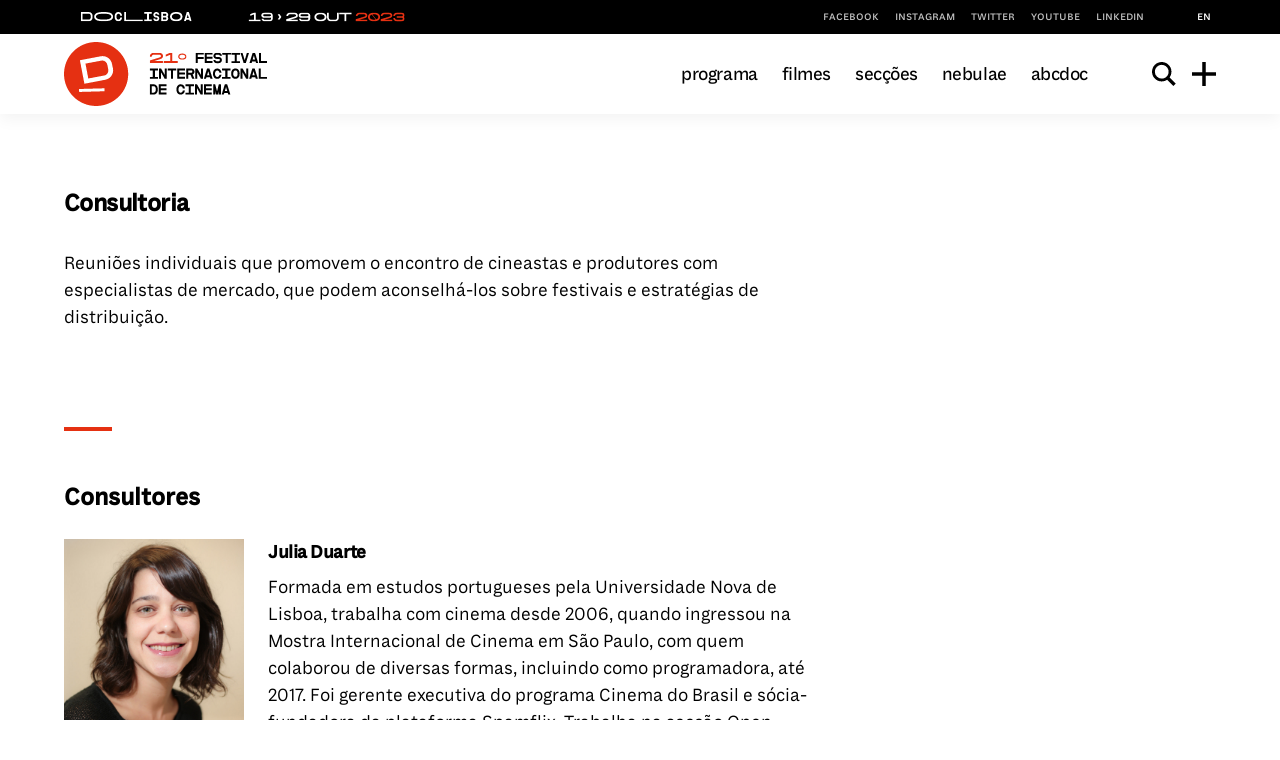

--- FILE ---
content_type: text/html; charset=UTF-8
request_url: https://doclisboa.org/2023/nebulae/consultoria/
body_size: 9863
content:
<!DOCTYPE html>
<html lang="pt-pt">
<head><style>img.lazy{min-height:1px}</style><link rel="preload" href="https://doclisboa.org/2023/wp-content/plugins/w3-total-cache/pub/js/lazyload.min.js" as="script">
	<meta charset="utf-8">
	<meta name="viewport" content="width=device-width, initial-scale=1.0">
	<link rel="apple-touch-icon" sizes="180x180" href="https://doclisboa.org/2023/wp-content/themes/dl23-theme187/dist/assets/images/favicon/apple-touch-icon.png">
	<link rel="icon" type="image/png" sizes="32x32" href="https://doclisboa.org/2023/wp-content/themes/dl23-theme187/dist/assets/images/favicon/favicon-32x32.png">
	<link rel="icon" type="image/png" sizes="16x16" href="https://doclisboa.org/2023/wp-content/themes/dl23-theme187/dist/assets/images/favicon/favicon-16x16.png">
	<link rel="manifest" href="https://doclisboa.org/2023/wp-content/themes/dl23-theme187/dist/assets/images/favicon/site.webmanifest">
	<link rel="shortcut icon" href="https://doclisboa.org/2023/wp-content/themes/dl23-theme187/dist/assets/images/favicon/favicon.ico">
	<link rel="mask-icon" href="https://doclisboa.org/2023/wp-content/themes/dl23-theme187/dist/assets/images/favicon/safari-pinned-tab.svg" color="#000000">
	<meta name="msapplication-config" content="https://doclisboa.org/2023/wp-content/themes/dl23-theme187/dist/assets/images/favicon/browserconfig.xml">
	<meta name="msapplication-TileColor" content="#ffffff">
	<meta name="theme-color" content="#ffffff">

	<meta name='robots' content='index, follow, max-image-preview:large, max-snippet:-1, max-video-preview:-1' />
<link rel="alternate" hreflang="pt" href="https://doclisboa.org/2023/nebulae/consultoria/" />
<link rel="alternate" hreflang="en" href="https://doclisboa.org/2023/en/nebulae/consulting/" />
<link rel="alternate" hreflang="x-default" href="https://doclisboa.org/2023/nebulae/consultoria/" />

	<!-- This site is optimized with the Yoast SEO plugin v21.3 - https://yoast.com/wordpress/plugins/seo/ -->
	<title>Consultoria - Doclisboa - 21º Festival Internacional de Cinema</title>
	<link rel="canonical" href="https://doclisboa.org/2023/nebulae/consultoria/" />
	<meta property="og:locale" content="pt_PT" />
	<meta property="og:type" content="article" />
	<meta property="og:title" content="Consultoria - Doclisboa - 21º Festival Internacional de Cinema" />
	<meta property="og:url" content="https://doclisboa.org/2023/nebulae/consultoria/" />
	<meta property="og:site_name" content="Doclisboa - 21º Festival Internacional de Cinema" />
	<meta property="article:publisher" content="https://www.facebook.com/doclisboa/" />
	<meta property="article:modified_time" content="2023-10-04T10:16:38+00:00" />
	<meta name="twitter:card" content="summary_large_image" />
	<meta name="twitter:site" content="@doclisboa" />
	<script type="application/ld+json" class="yoast-schema-graph">{"@context":"https://schema.org","@graph":[{"@type":"WebPage","@id":"https://doclisboa.org/2023/nebulae/consultoria/","url":"https://doclisboa.org/2023/nebulae/consultoria/","name":"Consultoria - Doclisboa - 21º Festival Internacional de Cinema","isPartOf":{"@id":"https://doclisboa.org/2023/#website"},"datePublished":"2023-09-16T11:07:13+00:00","dateModified":"2023-10-04T10:16:38+00:00","breadcrumb":{"@id":"https://doclisboa.org/2023/nebulae/consultoria/#breadcrumb"},"inLanguage":"pt-PT","potentialAction":[{"@type":"ReadAction","target":["https://doclisboa.org/2023/nebulae/consultoria/"]}]},{"@type":"BreadcrumbList","@id":"https://doclisboa.org/2023/nebulae/consultoria/#breadcrumb","itemListElement":[{"@type":"ListItem","position":1,"name":"Início","item":"https://doclisboa.org/2023/"},{"@type":"ListItem","position":2,"name":"Nebulae","item":"https://doclisboa.org/2023/nebulae/"},{"@type":"ListItem","position":3,"name":"Consultoria"}]},{"@type":"WebSite","@id":"https://doclisboa.org/2023/#website","url":"https://doclisboa.org/2023/","name":"doclisboa 21º festival internacional de cinema","description":"Festival Internacional de Cinema","publisher":{"@id":"https://doclisboa.org/2023/#organization"},"alternateName":"doclisboa","potentialAction":[{"@type":"SearchAction","target":{"@type":"EntryPoint","urlTemplate":"https://doclisboa.org/2023/?s={search_term_string}"},"query-input":"required name=search_term_string"}],"inLanguage":"pt-PT"},{"@type":"Organization","@id":"https://doclisboa.org/2023/#organization","name":"doclisboa","url":"https://doclisboa.org/2023/","logo":{"@type":"ImageObject","inLanguage":"pt-PT","@id":"https://doclisboa.org/2023/#/schema/logo/image/","url":"https://doclisboa.org/2023/wp-content/uploads/2023/09/doclisboa-logo-social.png","contentUrl":"https://doclisboa.org/2023/wp-content/uploads/2023/09/doclisboa-logo-social.png","width":696,"height":696,"caption":"doclisboa"},"image":{"@id":"https://doclisboa.org/2023/#/schema/logo/image/"},"sameAs":["https://www.facebook.com/doclisboa/","https://twitter.com/doclisboa"]}]}</script>
	<!-- / Yoast SEO plugin. -->


<link rel='stylesheet' id='theme-style-css' href='https://doclisboa.org/2023/wp-content/themes/dl23-theme187/dist/frontend.css?ver=1.0' media='all' />
<style id='classic-theme-styles-inline-css'>
/*! This file is auto-generated */
.wp-block-button__link{color:#fff;background-color:#32373c;border-radius:9999px;box-shadow:none;text-decoration:none;padding:calc(.667em + 2px) calc(1.333em + 2px);font-size:1.125em}.wp-block-file__button{background:#32373c;color:#fff;text-decoration:none}
</style>
<style id='global-styles-inline-css'>
body{--wp--preset--color--black: #000000;--wp--preset--color--cyan-bluish-gray: #abb8c3;--wp--preset--color--white: #ffffff;--wp--preset--color--pale-pink: #f78da7;--wp--preset--color--vivid-red: #cf2e2e;--wp--preset--color--luminous-vivid-orange: #ff6900;--wp--preset--color--luminous-vivid-amber: #fcb900;--wp--preset--color--light-green-cyan: #7bdcb5;--wp--preset--color--vivid-green-cyan: #00d084;--wp--preset--color--pale-cyan-blue: #8ed1fc;--wp--preset--color--vivid-cyan-blue: #0693e3;--wp--preset--color--vivid-purple: #9b51e0;--wp--preset--gradient--vivid-cyan-blue-to-vivid-purple: linear-gradient(135deg,rgba(6,147,227,1) 0%,rgb(155,81,224) 100%);--wp--preset--gradient--light-green-cyan-to-vivid-green-cyan: linear-gradient(135deg,rgb(122,220,180) 0%,rgb(0,208,130) 100%);--wp--preset--gradient--luminous-vivid-amber-to-luminous-vivid-orange: linear-gradient(135deg,rgba(252,185,0,1) 0%,rgba(255,105,0,1) 100%);--wp--preset--gradient--luminous-vivid-orange-to-vivid-red: linear-gradient(135deg,rgba(255,105,0,1) 0%,rgb(207,46,46) 100%);--wp--preset--gradient--very-light-gray-to-cyan-bluish-gray: linear-gradient(135deg,rgb(238,238,238) 0%,rgb(169,184,195) 100%);--wp--preset--gradient--cool-to-warm-spectrum: linear-gradient(135deg,rgb(74,234,220) 0%,rgb(151,120,209) 20%,rgb(207,42,186) 40%,rgb(238,44,130) 60%,rgb(251,105,98) 80%,rgb(254,248,76) 100%);--wp--preset--gradient--blush-light-purple: linear-gradient(135deg,rgb(255,206,236) 0%,rgb(152,150,240) 100%);--wp--preset--gradient--blush-bordeaux: linear-gradient(135deg,rgb(254,205,165) 0%,rgb(254,45,45) 50%,rgb(107,0,62) 100%);--wp--preset--gradient--luminous-dusk: linear-gradient(135deg,rgb(255,203,112) 0%,rgb(199,81,192) 50%,rgb(65,88,208) 100%);--wp--preset--gradient--pale-ocean: linear-gradient(135deg,rgb(255,245,203) 0%,rgb(182,227,212) 50%,rgb(51,167,181) 100%);--wp--preset--gradient--electric-grass: linear-gradient(135deg,rgb(202,248,128) 0%,rgb(113,206,126) 100%);--wp--preset--gradient--midnight: linear-gradient(135deg,rgb(2,3,129) 0%,rgb(40,116,252) 100%);--wp--preset--font-size--small: 13px;--wp--preset--font-size--medium: 20px;--wp--preset--font-size--large: 36px;--wp--preset--font-size--x-large: 42px;--wp--preset--spacing--20: 0.44rem;--wp--preset--spacing--30: 0.67rem;--wp--preset--spacing--40: 1rem;--wp--preset--spacing--50: 1.5rem;--wp--preset--spacing--60: 2.25rem;--wp--preset--spacing--70: 3.38rem;--wp--preset--spacing--80: 5.06rem;--wp--preset--shadow--natural: 6px 6px 9px rgba(0, 0, 0, 0.2);--wp--preset--shadow--deep: 12px 12px 50px rgba(0, 0, 0, 0.4);--wp--preset--shadow--sharp: 6px 6px 0px rgba(0, 0, 0, 0.2);--wp--preset--shadow--outlined: 6px 6px 0px -3px rgba(255, 255, 255, 1), 6px 6px rgba(0, 0, 0, 1);--wp--preset--shadow--crisp: 6px 6px 0px rgba(0, 0, 0, 1);}:where(.is-layout-flex){gap: 0.5em;}:where(.is-layout-grid){gap: 0.5em;}body .is-layout-flow > .alignleft{float: left;margin-inline-start: 0;margin-inline-end: 2em;}body .is-layout-flow > .alignright{float: right;margin-inline-start: 2em;margin-inline-end: 0;}body .is-layout-flow > .aligncenter{margin-left: auto !important;margin-right: auto !important;}body .is-layout-constrained > .alignleft{float: left;margin-inline-start: 0;margin-inline-end: 2em;}body .is-layout-constrained > .alignright{float: right;margin-inline-start: 2em;margin-inline-end: 0;}body .is-layout-constrained > .aligncenter{margin-left: auto !important;margin-right: auto !important;}body .is-layout-constrained > :where(:not(.alignleft):not(.alignright):not(.alignfull)){max-width: var(--wp--style--global--content-size);margin-left: auto !important;margin-right: auto !important;}body .is-layout-constrained > .alignwide{max-width: var(--wp--style--global--wide-size);}body .is-layout-flex{display: flex;}body .is-layout-flex{flex-wrap: wrap;align-items: center;}body .is-layout-flex > *{margin: 0;}body .is-layout-grid{display: grid;}body .is-layout-grid > *{margin: 0;}:where(.wp-block-columns.is-layout-flex){gap: 2em;}:where(.wp-block-columns.is-layout-grid){gap: 2em;}:where(.wp-block-post-template.is-layout-flex){gap: 1.25em;}:where(.wp-block-post-template.is-layout-grid){gap: 1.25em;}.has-black-color{color: var(--wp--preset--color--black) !important;}.has-cyan-bluish-gray-color{color: var(--wp--preset--color--cyan-bluish-gray) !important;}.has-white-color{color: var(--wp--preset--color--white) !important;}.has-pale-pink-color{color: var(--wp--preset--color--pale-pink) !important;}.has-vivid-red-color{color: var(--wp--preset--color--vivid-red) !important;}.has-luminous-vivid-orange-color{color: var(--wp--preset--color--luminous-vivid-orange) !important;}.has-luminous-vivid-amber-color{color: var(--wp--preset--color--luminous-vivid-amber) !important;}.has-light-green-cyan-color{color: var(--wp--preset--color--light-green-cyan) !important;}.has-vivid-green-cyan-color{color: var(--wp--preset--color--vivid-green-cyan) !important;}.has-pale-cyan-blue-color{color: var(--wp--preset--color--pale-cyan-blue) !important;}.has-vivid-cyan-blue-color{color: var(--wp--preset--color--vivid-cyan-blue) !important;}.has-vivid-purple-color{color: var(--wp--preset--color--vivid-purple) !important;}.has-black-background-color{background-color: var(--wp--preset--color--black) !important;}.has-cyan-bluish-gray-background-color{background-color: var(--wp--preset--color--cyan-bluish-gray) !important;}.has-white-background-color{background-color: var(--wp--preset--color--white) !important;}.has-pale-pink-background-color{background-color: var(--wp--preset--color--pale-pink) !important;}.has-vivid-red-background-color{background-color: var(--wp--preset--color--vivid-red) !important;}.has-luminous-vivid-orange-background-color{background-color: var(--wp--preset--color--luminous-vivid-orange) !important;}.has-luminous-vivid-amber-background-color{background-color: var(--wp--preset--color--luminous-vivid-amber) !important;}.has-light-green-cyan-background-color{background-color: var(--wp--preset--color--light-green-cyan) !important;}.has-vivid-green-cyan-background-color{background-color: var(--wp--preset--color--vivid-green-cyan) !important;}.has-pale-cyan-blue-background-color{background-color: var(--wp--preset--color--pale-cyan-blue) !important;}.has-vivid-cyan-blue-background-color{background-color: var(--wp--preset--color--vivid-cyan-blue) !important;}.has-vivid-purple-background-color{background-color: var(--wp--preset--color--vivid-purple) !important;}.has-black-border-color{border-color: var(--wp--preset--color--black) !important;}.has-cyan-bluish-gray-border-color{border-color: var(--wp--preset--color--cyan-bluish-gray) !important;}.has-white-border-color{border-color: var(--wp--preset--color--white) !important;}.has-pale-pink-border-color{border-color: var(--wp--preset--color--pale-pink) !important;}.has-vivid-red-border-color{border-color: var(--wp--preset--color--vivid-red) !important;}.has-luminous-vivid-orange-border-color{border-color: var(--wp--preset--color--luminous-vivid-orange) !important;}.has-luminous-vivid-amber-border-color{border-color: var(--wp--preset--color--luminous-vivid-amber) !important;}.has-light-green-cyan-border-color{border-color: var(--wp--preset--color--light-green-cyan) !important;}.has-vivid-green-cyan-border-color{border-color: var(--wp--preset--color--vivid-green-cyan) !important;}.has-pale-cyan-blue-border-color{border-color: var(--wp--preset--color--pale-cyan-blue) !important;}.has-vivid-cyan-blue-border-color{border-color: var(--wp--preset--color--vivid-cyan-blue) !important;}.has-vivid-purple-border-color{border-color: var(--wp--preset--color--vivid-purple) !important;}.has-vivid-cyan-blue-to-vivid-purple-gradient-background{background: var(--wp--preset--gradient--vivid-cyan-blue-to-vivid-purple) !important;}.has-light-green-cyan-to-vivid-green-cyan-gradient-background{background: var(--wp--preset--gradient--light-green-cyan-to-vivid-green-cyan) !important;}.has-luminous-vivid-amber-to-luminous-vivid-orange-gradient-background{background: var(--wp--preset--gradient--luminous-vivid-amber-to-luminous-vivid-orange) !important;}.has-luminous-vivid-orange-to-vivid-red-gradient-background{background: var(--wp--preset--gradient--luminous-vivid-orange-to-vivid-red) !important;}.has-very-light-gray-to-cyan-bluish-gray-gradient-background{background: var(--wp--preset--gradient--very-light-gray-to-cyan-bluish-gray) !important;}.has-cool-to-warm-spectrum-gradient-background{background: var(--wp--preset--gradient--cool-to-warm-spectrum) !important;}.has-blush-light-purple-gradient-background{background: var(--wp--preset--gradient--blush-light-purple) !important;}.has-blush-bordeaux-gradient-background{background: var(--wp--preset--gradient--blush-bordeaux) !important;}.has-luminous-dusk-gradient-background{background: var(--wp--preset--gradient--luminous-dusk) !important;}.has-pale-ocean-gradient-background{background: var(--wp--preset--gradient--pale-ocean) !important;}.has-electric-grass-gradient-background{background: var(--wp--preset--gradient--electric-grass) !important;}.has-midnight-gradient-background{background: var(--wp--preset--gradient--midnight) !important;}.has-small-font-size{font-size: var(--wp--preset--font-size--small) !important;}.has-medium-font-size{font-size: var(--wp--preset--font-size--medium) !important;}.has-large-font-size{font-size: var(--wp--preset--font-size--large) !important;}.has-x-large-font-size{font-size: var(--wp--preset--font-size--x-large) !important;}
.wp-block-navigation a:where(:not(.wp-element-button)){color: inherit;}
:where(.wp-block-post-template.is-layout-flex){gap: 1.25em;}:where(.wp-block-post-template.is-layout-grid){gap: 1.25em;}
:where(.wp-block-columns.is-layout-flex){gap: 2em;}:where(.wp-block-columns.is-layout-grid){gap: 2em;}
.wp-block-pullquote{font-size: 1.5em;line-height: 1.6;}
</style>
<link rel='stylesheet' id='wpml-blocks-css' href='https://doclisboa.org/2023/wp-content/plugins/sitepress-multilingual-cms/dist/css/blocks/styles.css?ver=4.6.6' media='all' />
<script id='wpml-cookie-js-extra'>
var wpml_cookies = {"wp-wpml_current_language":{"value":"pt-pt","expires":1,"path":"\/"}};
var wpml_cookies = {"wp-wpml_current_language":{"value":"pt-pt","expires":1,"path":"\/"}};
</script>
<script src='https://doclisboa.org/2023/wp-content/plugins/sitepress-multilingual-cms/res/js/cookies/language-cookie.js?ver=4.6.6' id='wpml-cookie-js'></script>
<meta name="generator" content="WPML ver:4.6.6 stt:1,41;" />

		<!-- GA Google Analytics @ https://m0n.co/ga -->
		<script async src="https://www.googletagmanager.com/gtag/js?id=G-879DQJ2611"></script>
		<script>
			window.dataLayer = window.dataLayer || [];
			function gtag(){dataLayer.push(arguments);}
			gtag('js', new Date());
			gtag('config', 'G-879DQJ2611');
		</script>

	
</head>
<body class="page-template page-template-wp-templates page-template-BlockContentPage page-template-wp-templatesBlockContentPage-php page page-id-117 page-child parent-pageid-37" x-data="modal" @keydown.escape="closeAll()">
	<div class="d-layout">
					<header id="header" 
	class="d-header" 
	:class="
	[ isNavigationOpen() ? 'd-is-menu-opened' : '', isSearchOpen() ? 'd-is-search-opened' : '' ]">

	<div class="d-tophat" :class="isNavigationOpen() ? 'd-is-menu-opened' : ''">
	<div class="d-container">
		<div class="d-tophat__holder">
			<div class="d-tophat__logo">
				<img class="lazy" src="data:image/svg+xml,%3Csvg%20xmlns='http://www.w3.org/2000/svg'%20viewBox='0%200%201%201'%3E%3C/svg%3E" data-src="https://doclisboa.org/2023/wp-content/themes/dl23-theme187/dist/assets/images/logos/doclisboa-text-light.svg" alt="Doclisboa">
				<img class="lazy" src="data:image/svg+xml,%3Csvg%20xmlns='http://www.w3.org/2000/svg'%20viewBox='0%200%201%201'%3E%3C/svg%3E" data-src="https://doclisboa.org/2023/wp-content/themes/dl23-theme187/dist/assets/images/logos/doclisboa-date-light.svg" alt="6—16.10.22">
			</div>
			<div class="d-tophat__side">
									<nav id="nav-social" class="d-tophat__nav">
						<ul class="d-tophat__menu">
															<li class="d-tophat__menu-item">
									<a class="d-tophat__link" href="https://www.facebook.com/doclisboa/" target="_blank" rel="noopener noreferrer">facebook</a>
								</li>
																						<li class="d-tophat__menu-item">
									<a class="d-tophat__link" href="https://www.instagram.com/doclisboa.iff/" target="_blank" rel="noopener noreferrer">instagram</a>
								</li>
																						<li class="d-tophat__menu-item">
									<a class="d-tophat__link" href="https://twitter.com/doclisboa/" target="_blank" rel="noopener noreferrer">twitter</a>
								</li>
																						<li class="d-tophat__menu-item">
									<a class="d-tophat__link" href="https://www.youtube.com/channel/UCT7zm2RlWtv_Ks-LzxPo5BQ" target="_blank" rel="noopener noreferrer">youtube</a>
								</li>
																						<li class="d-tophat__menu-item">
									<a class="d-tophat__link" href="https://www.linkedin.com/company/doclisboaiff/" target="_blank" rel="noopener noreferrer">linkedin</a>
								</li>
													</ul>
					</nav>
													<div class="d-tophat__lang">
						<a class="d-tophat__link" href="https://doclisboa.org/2023/en/nebulae/consulting/">en</a>
					</div>
							</div>
		</div>
	</div>
</div>

	<div class="d-container">
		<div class="d-header__holder">
			<div class="d-header__logo">
				<a href="https://doclisboa.org/2023">
					<picture>
						<source media="(min-width: 768px)" data-srcset="https://doclisboa.org/2023/wp-content/themes/dl23-theme187/dist/assets/images/logos/doclisboa-pt-dark.svg">
						<img class="lazy" src="data:image/svg+xml,%3Csvg%20xmlns='http://www.w3.org/2000/svg'%20viewBox='0%200%201%201'%3E%3C/svg%3E" data-src="https://doclisboa.org/2023/wp-content/themes/dl23-theme187/dist/assets/images/logos/doclisboa-mark-dark.svg" alt="Doclisboa Festival Internacional de Cinema">
					</picture>
				</a>
			</div>
			<div class="d-header__side">
									<nav id="nav-menu" class="d-header__nav">
						<ul class="d-header__menu">
															<li class="d-header__menu-item">
									<a class="d-header__link" href="https://doclisboa.org/2023/programa/">Programa</a>
								</li>
															<li class="d-header__menu-item">
									<a class="d-header__link" href="https://doclisboa.org/2023/filmes/">Filmes</a>
								</li>
															<li class="d-header__menu-item">
									<a class="d-header__link" href="https://doclisboa.org/2023/seccoes/">Secções</a>
								</li>
															<li class="d-header__menu-item">
									<a class="d-header__link" href="https://doclisboa.org/2023/nebulae/">Nebulae</a>
								</li>
															<li class="d-header__menu-item">
									<a class="d-header__link" href="https://doclisboa.org/2023/abcdoc/">abcDoc</a>
								</li>
													</ul>
					</nav>
								<div class="d-header__toolbar">
					<div class="d-header__search">
						<div class="d-search" x-cloak>
	<form class="d-search__form" method="get" action="https://doclisboa.org/2023"
		  x-show="isSearchOpen()"
		  x-transition:enter="d-transition-transform"
		  x-transition:enter-start="d-translate-x-full"
		  x-transition:enter-end="d-translate-x-0"
		  x-transition:leave="d-transition-transform"
		  x-transition:leave-start="d-translate-x-0"
		  x-transition:leave-end="d-translate-x-full"
		  autocomplete="off">
		<input id="search" class="d-search__input" type="search" name="s" placeholder="Insira a sua pesquisa" aria-label="search input" x-ref="searchInput" x-on:input="countSearch = $refs.searchInput.value.length" required>
		<div class="d-search__action">
			<button class="d-search__btn" :class="countSearch > 0 ? '' : 'd-is-disabled'" type="submit" aria-label="Submit" x-bind:disabled="countSearch === 0">
				<svg xmlns="http://www.w3.org/2000/svg" viewBox="0 0 24 24" xml:space="preserve"><path d="m14.8 3.2-2.3 2.3 5.2 5.2H0V14h17.7l-5.2 5.2 2.3 2.3 9.2-9.2-9.2-9.1z"/></svg>
			</button>
		</div>
	</form>
</div>
					</div>
					<button class="d-header__btn" type="button" aria-label="Search" :class="isSearchOpen() ? 'd-is-search-opened' : ''" @click.prevent="[toggleSearch(), $dispatch('search-changed', { searchOpen: isSearchOpen() })]">
						<svg xmlns="http://www.w3.org/2000/svg"><path d="m23.809 21.646-6.205-6.205a9.68 9.68 0 0 0 1.857-5.711C19.461 4.365 15.096 0 9.73 0 4.365 0 0 4.365 0 9.73c0 5.366 4.365 9.73 9.73 9.73a9.678 9.678 0 0 0 5.487-1.698L21.455 24l2.354-2.354zM2.854 9.73c0-3.792 3.085-6.877 6.877-6.877s6.877 3.085 6.877 6.877-3.085 6.877-6.877 6.877A6.884 6.884 0 0 1 2.854 9.73z"/></svg>
					</button>
					<button class="d-header__btn" type="button" aria-label="Menu" :class="isNavigationOpen() ? 'd-is-menu-opened' : ''" @click="toggleNavigation()">
						<svg xmlns="http://www.w3.org/2000/svg" xml:space="preserve"><path d="M24 10.3H13.7V0h-3.4v10.3H0v3.4h10.3V24h3.4V13.7H24z"/></svg>
					</button>
				</div>
			</div>
		</div>
	</div>
</header>
		
			<main id="main" class="d-layout__main">
		<div class="d-container">
			<section id="article" class="d-pt-12 d-pb-6">
				<div class="d-grid d-grid-cols-1 lg:d-grid-cols-3 d-gap-x-6">
					<div class="lg:d-col-span-2 d-mb-6">
						<article class="d-article">
							<h1 class="d-article__title">Consultoria</h1>
																						<div class="d-article__body d-text-post">
									<p>Reuniões individuais que promovem o encontro de cineastas e produtores com especialistas de mercado, que podem aconselhá-los sobre festivais e estratégias de distribuição.</p>

								</div>
													</article>
					</div>
				</div>
			</section>
							<div class="d-grid d-grid-cols-1 lg:d-grid-cols-3 d-gap-x-6">
					<div class="lg:d-col-span-2">
													<div class="d-pb-6">
								<div class="d-layout__divider d-mb-6"></div>
																	<h3 class="d-text-xl d-font-extrabold d-mb-3">Consultores</h3>
																																			<div class="d-mb-6">
											<div class="d-card-team">
    		<div class="d-card-team__image-holder">
			<img class="lazy" src="data:image/svg+xml,%3Csvg%20xmlns='http://www.w3.org/2000/svg'%20viewBox='0%200%20960%201171'%3E%3C/svg%3E" data-src="https://doclisboa.org/2023/wp-content/uploads/2023/09/foto-Julia-cor.jpeg" alt="">
		</div>
     	<div class="d-card-team__holder">
		<h3 class="d-card-team__title">Julia Duarte</h3>
                    <div class="d-card-team__description">
				<p>Formada em estudos portugueses pela Universidade Nova de Lisboa, trabalha com cinema desde 2006, quando ingressou na Mostra Internacional de Cinema em São Paulo, com quem colaborou de diversas formas, incluindo como programadora, até 2017. Foi gerente executiva do programa Cinema do Brasil e sócia-fundadora da plataforma Spamflix. Trabalha na secção Open Doors do Festival de Locarno e na coordenação do Industry Academy de São Paulo.</p>

			</div>
        			</div>
</div>
										</div>
																			<div class="d-mb-6">
											<div class="d-card-team">
    		<div class="d-card-team__image-holder">
			<img class="lazy" src="data:image/svg+xml,%3Csvg%20xmlns='http://www.w3.org/2000/svg'%20viewBox='0%200%20640%20480'%3E%3C/svg%3E" data-src="https://doclisboa.org/2023/wp-content/uploads/2023/09/madeleine_molyneaux_producer_picturepalacepictures.jpg" alt="">
		</div>
     	<div class="d-card-team__holder">
		<h3 class="d-card-team__title">Madeleine Molyneaux</h3>
                    <div class="d-card-team__description">
				<p>Produtora e curadora independente. Com a Picture Palace Pictures, fundada em 2004, trabalha com cineastas e artistas da imagem em movimento internacionais, emergentes e consagrados, para desenvolver, produzir e representar filmes e iniciativas curatoriais difíceis de categorizar. As suas produções estrearam em festivais internacionais e instituições de arte e foram distribuídas a nível mundial. É também supervisora musical e faz investigação de arquivos.</p>

			</div>
        					<p class="d-card-team__details">Picture Palace Pictures (EUA / USA)</p>
			</div>
</div>
										</div>
																			<div class="d-mb-6">
											<div class="d-card-team">
    		<div class="d-card-team__image-holder">
			<img class="lazy" src="data:image/svg+xml,%3Csvg%20xmlns='http://www.w3.org/2000/svg'%20viewBox='0%200%20960%20960'%3E%3C/svg%3E" data-src="https://doclisboa.org/2023/wp-content/uploads/2023/09/Maria_Vera_photo_8-23.jpg" alt="">
		</div>
     	<div class="d-card-team__holder">
		<h3 class="d-card-team__title">María Vera</h3>
                    <div class="d-card-team__description">
				<p>Distribuidora em festivais e agente comercial. Fundadora da Kino Rebelde, companhia orientada para a estratégia de festivais e distribuição criativa de documentários e narrativas experimentais e híbridas. Vem apoiando cineastas emergentes e consagrados desde 2017. Os seus filmes foram selecionados e premiados em festivais como Berlinale, Locarno, Roterdão, Amesterdão, Visions du Réel, Nova Iorque, Jeonju, Viennale, Sarajevo e Doclisboa, entre outros.</p>

			</div>
        					<p class="d-card-team__details">Kino Rebelde (Portugal)</p>
			</div>
</div>
										</div>
																			<div class="d-mb-6">
											<div class="d-card-team">
    		<div class="d-card-team__image-holder">
			<img class="lazy" src="data:image/svg+xml,%3Csvg%20xmlns='http://www.w3.org/2000/svg'%20viewBox='0%200%20960%20978'%3E%3C/svg%3E" data-src="https://doclisboa.org/2023/wp-content/uploads/2023/09/Melanie-Iredale.jpg" alt="">
		</div>
     	<div class="d-card-team__holder">
		<h3 class="d-card-team__title">Melanie Iredale</h3>
                    <div class="d-card-team__description">
				<p>Curadora e activista de cinema e directora da Birds’ Eye View, uma instituição de beneficência cuja missão é apoiar filmes de cineastas de géneros marginalizados. Foi directora adjunta do Sheffield DocFest entre 2014 e 2021 e directora do Festival de Cinema e Artes Média de Berwick entre 2009 e 2014. Foi produtora executiva de Rebel Dykes, que juntou as comunidades queer, simpatizantes LGBTQ+ e activistas em mais de 50 festivais em todo o mundo.</p>

			</div>
        					<p class="d-card-team__details">Birds’ Eye View (Reino Unido / United Kingdom)</p>
			</div>
</div>
										</div>
																			<div class="d-mb-6">
											<div class="d-card-team">
    		<div class="d-card-team__image-holder">
			<img class="lazy" src="data:image/svg+xml,%3Csvg%20xmlns='http://www.w3.org/2000/svg'%20viewBox='0%200%20480%20480'%3E%3C/svg%3E" data-src="https://doclisboa.org/2023/wp-content/uploads/2023/09/PP.jpg" alt="">
		</div>
     	<div class="d-card-team__holder">
		<h3 class="d-card-team__title">Pedro Pimenta</h3>
                    <div class="d-card-team__description">
				<p>Iniciou a carreira em 1977 no Instituto de Cinema de Moçambique. Desde então, trabalhou na produção de inúmeras curtas e longas em vários países africanos. Criou e dirigiu o festival de documentário Dockanema e também dirigiu o Festival de Cinema de Durban até 2016. Desde 2016, é mentor no Ouaga Film Lab, que apoia jovens cineastas do continente a desenvolver de projectos cinematográficos. É membro da Academia de Artes e Ciências Cinematográficas (EUA).</p>

			</div>
        			</div>
</div>
										</div>
																								</div>
											</div>
				</div>
					</div>
	</main>

					<footer id="footer" class="d-footer">
	<div class="d-container">
		<div class="d-footer__holder">
			<div class="d-footer__logo">
				<img class="lazy" src="data:image/svg+xml,%3Csvg%20xmlns='http://www.w3.org/2000/svg'%20viewBox='0%200%201%201'%3E%3C/svg%3E" data-src="https://doclisboa.org/2023/wp-content/themes/dl23-theme187/dist/assets/images/logos/doclisboa-pt-light.svg" alt="Doclisboa Festival Internacional de Cinema">
			</div>
			<div class="d-grid d-grid-cols-1 sm:d-grid-cols-2 lg:d-grid-cols-4 d-gap-x-6">
				<div class="d-mb-4">
											<div class="d-footer__text">
							<p>Casa do Cinema<br />
Rua da Rosa, 277–2º<br />
1200-385 Lisboa<br />
+351 213 470 816</p>

						</div>
									</div>
									<div class="d-mb-4">
						<ul class="d-footer__menu">
															<li class="d-footer__menu-item">
									<a class="d-footer__link" href="https://doclisboa.org/2023/programa/" >Programa</a>
								</li>
															<li class="d-footer__menu-item">
									<a class="d-footer__link" href="https://doclisboa.org/2023/wp-content/uploads/2023/10/PROGRAMA-Doclisboa-102023.pdf" >↘ Download PDF</a>
								</li>
															<li class="d-footer__menu-item d-pt-2">
									<a class="d-footer__link" href="https://doclisboa.org/2023/noticias/" >Notícias</a>
								</li>
															<li class="d-footer__menu-item d-pt-2">
									<a class="d-footer__link" href="https://doclisboa.org/2023/filmes/" >Filmes</a>
								</li>
															<li class="d-footer__menu-item">
									<a class="d-footer__link" href="https://doclisboa.org/2023/seccoes/" >Secções</a>
								</li>
															<li class="d-footer__menu-item d-pt-2">
									<a class="d-footer__link" href="https://doclisboa.org/2023/premios/" >Prémios</a>
								</li>
															<li class="d-footer__menu-item">
									<a class="d-footer__link" href="https://doclisboa.org/2023/juris/" >Júris</a>
								</li>
															<li class="d-footer__menu-item d-pt-2">
									<a class="d-footer__link" href="https://doclisboa.org/2023/nebulae/" >Nebulae</a>
								</li>
															<li class="d-footer__menu-item">
									<a class="d-footer__link" href="https://doclisboa.org/2023/abcdoc/" >abcDoc</a>
								</li>
															<li class="d-footer__menu-item d-pt-2">
									<a class="d-footer__link" href="https://doclisboa.org/2023/festas-docbeat/" >Festas Doc♥Beat</a>
								</li>
															<li class="d-footer__menu-item d-pt-2">
									<a class="d-footer__link" href="https://doclisboa.org/2023/acreditacoes/" >Acreditações</a>
								</li>
															<li class="d-footer__menu-item">
									<a class="d-footer__link" href="https://doclisboa.org/2023/bilhetes/" >Bilhetes</a>
								</li>
															<li class="d-footer__menu-item">
									<a class="d-footer__link" href="https://doclisboa.org/2023/salas/" >Salas</a>
								</li>
													</ul>
					</div>
													<div class="d-mb-4">
						<ul class="d-footer__menu">
															<li class="d-footer__menu-item">
									<a class="d-footer__link" href="https://doclisboa.org/2023/20-anos-de-doclisboa/galeria-digital-20-anos/" >Galeria digital 20 anos</a>
								</li>
															<li class="d-footer__menu-item">
									<a class="d-footer__link" href="https://doclisboa.org/2023/20-anos-de-doclisboa/20-anos-em-cartazes/" >20 anos em Cartazes</a>
								</li>
															<li class="d-footer__menu-item d-pt-2">
									<a class="d-footer__link" href="https://doclisboa.org/2023/regulamento/" >Regulamento</a>
								</li>
															<li class="d-footer__menu-item">
									<a class="d-footer__link" href="https://doclisboa.org/2023/sobre/faqs/" >FAQ’s</a>
								</li>
															<li class="d-footer__menu-item">
									<a class="d-footer__link" href="https://doclisboa.org/2023/sobre/" >Sobre</a>
								</li>
															<li class="d-footer__menu-item">
									<a class="d-footer__link" href="https://doclisboa.org/2023/sobre/equipa/" >Equipa</a>
								</li>
															<li class="d-footer__menu-item">
									<a class="d-footer__link" href="https://doclisboa.org/2023/sobre/compromisso-com-a-sustentabilidade/" >Compromisso com a sustentabilidade</a>
								</li>
															<li class="d-footer__menu-item d-pt-2">
									<a class="d-footer__link" href="https://www.docalliance.org/"  target="_blank" rel="noopener noreferrer" >DOC Alliance</a>
								</li>
															<li class="d-footer__menu-item d-pt-2">
									<a class="d-footer__link" href="https://doclisboa.org/2023/parceiros/" >Parceiros</a>
								</li>
															<li class="d-footer__menu-item d-pt-2">
									<a class="d-footer__link" href="https://doclisboa.org/2023/edicoes-anteriores/" >Edições Anteriores</a>
								</li>
													</ul>
					</div>
													<div class="d-mb-4">
						<ul class="d-footer__menu">
															<li class="d-footer__menu-item">
									<a class="d-footer__link" href="https://www.apordoc.org"  target="_blank" rel="noopener noreferrer" >Apordoc</a>
								</li>
															<li class="d-footer__menu-item">
									<a class="d-footer__link" href="https://docskingdom.org/"  target="_blank" rel="noopener noreferrer" >Doc&#039;s Kingdom</a>
								</li>
															<li class="d-footer__menu-item">
									<a class="d-footer__link" href="https://archespace.org/2023"  target="_blank" rel="noopener noreferrer" >Arché</a>
								</li>
													</ul>
					</div>
							</div>
			<div class="d-grid d-grid-cols-1 sm:d-grid-cols-2 lg:d-grid-cols-4 d-items-center d-gap-x-6 d-mt-2">
				<div class="sm:d-col-span-2 d-mb-4">
											<a class="d-btn d-btn--sm" href="mailto:doclisboa&#x40;doclisboa.org">doclisboa@doclisboa.org</a>
									</div>
									<div class="d-mb-4">
						<ul class="d-footer__social">
															<li class="d-footer__social-item">
									<a href="https://www.facebook.com/doclisboa/" target="_blank" rel="noopener noreferrer">
										<img class="lazy" src="data:image/svg+xml,%3Csvg%20xmlns='http://www.w3.org/2000/svg'%20viewBox='0%200%201%201'%3E%3C/svg%3E" data-src="https://doclisboa.org/2023/wp-content/themes/dl23-theme187/dist/assets/images/icons/social-facebook.svg" alt="Facebook">
									</a>
								</li>
																						<li class="d-footer__social-item">
									<a href="https://www.instagram.com/doclisboa.iff/" target="_blank" rel="noopener noreferrer">
										<img class="lazy" src="data:image/svg+xml,%3Csvg%20xmlns='http://www.w3.org/2000/svg'%20viewBox='0%200%201%201'%3E%3C/svg%3E" data-src="https://doclisboa.org/2023/wp-content/themes/dl23-theme187/dist/assets/images/icons/social-instagram.svg" alt="Instagram">
									</a>
								</li>
																						<li class="d-footer__social-item">
									<a href="https://twitter.com/doclisboa/" target="_blank" rel="noopener noreferrer">
										<img class="lazy" src="data:image/svg+xml,%3Csvg%20xmlns='http://www.w3.org/2000/svg'%20viewBox='0%200%201%201'%3E%3C/svg%3E" data-src="https://doclisboa.org/2023/wp-content/themes/dl23-theme187/dist/assets/images/icons/social-twitter.svg" alt="Twitter">
									</a>
								</li>
																						<li class="d-footer__social-item">
									<a href="https://www.youtube.com/channel/UCT7zm2RlWtv_Ks-LzxPo5BQ" target="_blank" rel="noopener noreferrer">
										<img class="lazy" src="data:image/svg+xml,%3Csvg%20xmlns='http://www.w3.org/2000/svg'%20viewBox='0%200%201%201'%3E%3C/svg%3E" data-src="https://doclisboa.org/2023/wp-content/themes/dl23-theme187/dist/assets/images/icons/social-youtube.svg" alt="Youtube">
									</a>
								</li>
																						<li class="d-footer__social-item">
									<a href="https://www.linkedin.com/company/doclisboaiff/" target="_blank" rel="noopener noreferrer">
										<img class="lazy" src="data:image/svg+xml,%3Csvg%20xmlns='http://www.w3.org/2000/svg'%20viewBox='0%200%201%201'%3E%3C/svg%3E" data-src="https://doclisboa.org/2023/wp-content/themes/dl23-theme187/dist/assets/images/icons/social-linkedin.svg" alt="LinkedIn">
									</a>
								</li>
													</ul>
					</div>
								<div id="newsletter" class="d-mb-4">
					<div class="d-newsletter" :class="isLoading() ? 'd-is-loading' : ''" x-data="newsletter" x-cloak>
	<form class="d-newsletter__form" x-ref="newsletter" @submit.prevent="submit" autocomplete="off">
		<input class="d-newsletter__input" type="email" name="email" placeholder="Junte-se à Newsletter" aria-label="email input" required>
		<button class="d-newsletter__btn d-btn d-btn--sm" type="submit" x-bind:disabled="isLoading()">
			<span>Enviar</span>
		</button>
	</form>
	<div class="d-newsletter__msg">
		<div class="d-is-success" x-show="showThankYouMessage === true">Feito! Enviamos-lhe um e-mail.</div>
		<div class="d-is-error" x-show="showErrorMessage === true">Uh-oh! Alguma coisa não funcionou.</div>
	</div>
</div>
				</div>
			</div>
		</div>
	</div>
			<div class="d-footer__partners">
			<div class="d-container">
				<div class="d-footer__image-holder">
					<img class="lazy" src="data:image/svg+xml,%3Csvg%20xmlns='http://www.w3.org/2000/svg'%20viewBox='0%200%202541%20156'%3E%3C/svg%3E" data-src="https://doclisboa.org/2023/wp-content/uploads/2023/09/dl23-barra-parceiros.png" alt="">
				</div>
			</div>
		</div>
	</footer>
			</div>

	<div class="d-navigation" x-show="isNavigationOpen()"
	 x-transition:enter="d-transition-opacity d-duration-200 d-ease-out"
	 x-transition:enter-start="d-opacity-0"
	 x-transition:enter-end="d-opacity-100"
	 x-transition:leave="d-transition-opacity d-ease-in d-duration-200"
	 x-transition:leave-start="d-opacity-100"
	 x-transition:leave-end="d-opacity-0"
	 x-cloak>
	<div class="d-container">
		<div class="d-navigation__holder">
			<div class="d-grid d-grid-cols-1 sm:d-grid-cols-2 xl:d-grid-cols-3 d-gap-x-6">
									<div class="d-mb-6">
						<div class="d-navigation__title">Festival</div>
						<nav id="nav-festival">
							<ul class="d-navigation__menu">
																	<li class="d-navigation__menu-item">
										<a class="d-navigation__link" href="https://doclisboa.org/2023/programa/" >Programa</a>
									</li>
																	<li class="d-navigation__menu-item">
										<a class="d-navigation__link" href="https://doclisboa.org/2023/wp-content/uploads/2023/10/PROGRAMA-Doclisboa-102023.pdf" >↘ Download PDF</a>
									</li>
																	<li class="d-navigation__menu-item d-mt-4">
										<a class="d-navigation__link" href="https://doclisboa.org/2023/noticias/" >Notícias</a>
									</li>
																	<li class="d-navigation__menu-item d-mt-4">
										<a class="d-navigation__link" href="https://doclisboa.org/2023/filmes/" >Filmes</a>
									</li>
																	<li class="d-navigation__menu-item">
										<a class="d-navigation__link" href="https://doclisboa.org/2023/seccoes/" >Secções</a>
									</li>
																	<li class="d-navigation__menu-item d-mt-4">
										<a class="d-navigation__link" href="https://doclisboa.org/2023/premios/" >Prémios</a>
									</li>
																	<li class="d-navigation__menu-item">
										<a class="d-navigation__link" href="https://doclisboa.org/2023/juris/" >Júris</a>
									</li>
																	<li class="d-navigation__menu-item d-mt-4">
										<a class="d-navigation__link" href="https://doclisboa.org/2023/nebulae/" >Nebulae</a>
									</li>
																	<li class="d-navigation__menu-item">
										<a class="d-navigation__link" href="https://doclisboa.org/2023/abcdoc/" >abcDoc</a>
									</li>
																	<li class="d-navigation__menu-item d-mt-4">
										<a class="d-navigation__link" href="https://doclisboa.org/2023/festas-docbeat/" >Festas Doc♥Beat</a>
									</li>
																	<li class="d-navigation__menu-item d-mt-4">
										<a class="d-navigation__link" href="https://doclisboa.org/2023/acreditacoes/" >Acreditações</a>
									</li>
																	<li class="d-navigation__menu-item">
										<a class="d-navigation__link" href="https://doclisboa.org/2023/bilhetes/" >Bilhetes</a>
									</li>
																	<li class="d-navigation__menu-item">
										<a class="d-navigation__link" href="https://doclisboa.org/2023/salas/" >Salas</a>
									</li>
															</ul>
						</nav>
					</div>
													<div class="d-mb-6">
						<div class="d-navigation__title">Sobre</div>
						<nav id="nav-about">
							<ul class="d-navigation__menu">
																	<li class="d-navigation__menu-item">
										<a class="d-navigation__link" href="https://doclisboa.org/2023/20-anos-de-doclisboa/galeria-digital-20-anos/" >Galeria digital 20 anos</a>
									</li>
																	<li class="d-navigation__menu-item">
										<a class="d-navigation__link" href="https://doclisboa.org/2023/20-anos-de-doclisboa/20-anos-em-cartazes/" >20 anos em Cartazes</a>
									</li>
																	<li class="d-navigation__menu-item d-mt-4">
										<a class="d-navigation__link" href="https://doclisboa.org/2023/regulamento/" >Regulamento</a>
									</li>
																	<li class="d-navigation__menu-item">
										<a class="d-navigation__link" href="https://doclisboa.org/2023/sobre/faqs/" >FAQ’s</a>
									</li>
																	<li class="d-navigation__menu-item">
										<a class="d-navigation__link" href="https://doclisboa.org/2023/sobre/" >Sobre</a>
									</li>
																	<li class="d-navigation__menu-item">
										<a class="d-navigation__link" href="https://doclisboa.org/2023/sobre/equipa/" >Equipa</a>
									</li>
																	<li class="d-navigation__menu-item">
										<a class="d-navigation__link" href="https://doclisboa.org/2023/sobre/compromisso-com-a-sustentabilidade/" >Compromisso com a sustentabilidade</a>
									</li>
																	<li class="d-navigation__menu-item d-mt-4">
										<a class="d-navigation__link" href="https://www.docalliance.org/"  target="_blank" rel="noopener noreferrer" >DOC Alliance</a>
									</li>
																	<li class="d-navigation__menu-item d-mt-4">
										<a class="d-navigation__link" href="https://doclisboa.org/2023/parceiros/" >Parceiros</a>
									</li>
																	<li class="d-navigation__menu-item d-mt-4">
										<a class="d-navigation__link" href="https://doclisboa.org/2023/edicoes-anteriores/" >Edições Anteriores</a>
									</li>
															</ul>
						</nav>
					</div>
								<div class="sm:d-col-span-2 md:d-col-span-1 d-flex d-flex-col d-justify-between d-mb-6">
										<div class="d-mb-8">
						<div class="d-navigation__title">Comunidade</div>
						<nav id="nav-community">
							<ul class="d-navigation__menu">
																	<li class="d-navigation__menu-item">
										<a class="d-navigation__link" href="https://www.apordoc.org"  target="_blank" rel="noopener noreferrer" >Apordoc</a>
									</li>
																	<li class="d-navigation__menu-item">
										<a class="d-navigation__link" href="https://docskingdom.org/"  target="_blank" rel="noopener noreferrer" >Doc&#039;s Kingdom</a>
									</li>
																	<li class="d-navigation__menu-item">
										<a class="d-navigation__link" href="https://archespace.org/2023"  target="_blank" rel="noopener noreferrer" >Arché</a>
									</li>
																									<li class="d-mt-4"></li>
																									<li class="d-navigation__menu-item">
										<a class="d-navigation__link" href="https://www.facebook.com/doclisboa/" target="_blank" rel="noopener noreferrer">Facebook ↗</a>
									</li>
																									<li class="d-navigation__menu-item">
										<a class="d-navigation__link" href="https://www.instagram.com/doclisboa.iff/" target="_blank" rel="noopener noreferrer">Instagram ↗</a>
									</li>
																									<li class="d-navigation__menu-item">
										<a class="d-navigation__link" href="https://twitter.com/doclisboa/" target="_blank" rel="noopener noreferrer">Twitter ↗</a>
									</li>
																									<li class="d-navigation__menu-item">
										<a class="d-navigation__link" href="https://www.youtube.com/channel/UCT7zm2RlWtv_Ks-LzxPo5BQ" target="_blank" rel="noopener noreferrer">Youtube ↗</a>
									</li>
																									<li class="d-navigation__menu-item">
										<a class="d-navigation__link" href="https://www.linkedin.com/company/doclisboaiff/" target="_blank" rel="noopener noreferrer">Linkedin ↗</a>
									</li>
															</ul>
						</nav>
					</div>
										<div class="d-newsletter d-newsletter--inv" :class="isLoading() ? 'd-is-loading' : ''" x-data="newsletter" x-cloak>
	<form class="d-newsletter__form" x-ref="newsletter" @submit.prevent="submit" autocomplete="off">
		<input class="d-newsletter__input" type="email" name="email" placeholder="Junte-se à Newsletter" aria-label="email input" required>
		<button class="d-newsletter__btn d-btn d-btn--sm d-btn--inv" type="submit" x-bind:disabled="isLoading()">
			<span>Enviar</span>
		</button>
	</form>
	<div class="d-newsletter__msg">
		<div class="d-is-success" x-show="showThankYouMessage === true">Feito! Enviamos-lhe um e-mail.</div>
		<div class="d-is-error" x-show="showErrorMessage === true">Uh-oh! Alguma coisa não funcionou. Tente novamente.</div>
	</div>
</div>
				</div>
			</div>
		</div>
	</div>
</div>

<script src='https://doclisboa.org/2023/wp-includes/js/dist/vendor/wp-polyfill-inert.min.js?ver=3.1.2' id='wp-polyfill-inert-js'></script>
<script src='https://doclisboa.org/2023/wp-includes/js/dist/vendor/regenerator-runtime.min.js?ver=0.13.11' id='regenerator-runtime-js'></script>
<script src='https://doclisboa.org/2023/wp-includes/js/dist/vendor/wp-polyfill.min.js?ver=3.15.0' id='wp-polyfill-js'></script>
<script src='https://doclisboa.org/2023/wp-includes/js/dist/hooks.min.js?ver=c6aec9a8d4e5a5d543a1' id='wp-hooks-js'></script>
<script src='https://doclisboa.org/2023/wp-includes/js/dist/i18n.min.js?ver=7701b0c3857f914212ef' id='wp-i18n-js'></script>
<script id="wp-i18n-js-after">
wp.i18n.setLocaleData( { 'text direction\u0004ltr': [ 'ltr' ] } );
</script>
<script src='https://doclisboa.org/2023/wp-includes/js/dist/url.min.js?ver=8814d23f2d64864d280d' id='wp-url-js'></script>
<script id='wp-api-fetch-js-translations'>
( function( domain, translations ) {
	var localeData = translations.locale_data[ domain ] || translations.locale_data.messages;
	localeData[""].domain = domain;
	wp.i18n.setLocaleData( localeData, domain );
} )( "default", {"translation-revision-date":"2023-10-07 16:09:23+0000","generator":"GlotPress\/4.0.0-alpha.9","domain":"messages","locale_data":{"messages":{"":{"domain":"messages","plural-forms":"nplurals=2; plural=n != 1;","lang":"pt"},"You are probably offline.":["Provavelmente est\u00e1 offline."],"Media upload failed. If this is a photo or a large image, please scale it down and try again.":["Falha ao carregar o conte\u00fado multim\u00e9dia. Se for uma fotografia ou imagem de grandes dimens\u00f5es, por favor reduza o tamanho e tente novamente."],"The response is not a valid JSON response.":["A resposta n\u00e3o \u00e9 uma resposta JSON v\u00e1lida."],"An unknown error occurred.":["Ocorreu um erro desconhecido."]}},"comment":{"reference":"wp-includes\/js\/dist\/api-fetch.js"}} );
</script>
<script src='https://doclisboa.org/2023/wp-includes/js/dist/api-fetch.min.js?ver=0fa4dabf8bf2c7adf21a' id='wp-api-fetch-js'></script>
<script id="wp-api-fetch-js-after">
wp.apiFetch.use( wp.apiFetch.createRootURLMiddleware( "https://doclisboa.org/2023/wp-json/" ) );
wp.apiFetch.nonceMiddleware = wp.apiFetch.createNonceMiddleware( "63e2cd1654" );
wp.apiFetch.use( wp.apiFetch.nonceMiddleware );
wp.apiFetch.use( wp.apiFetch.mediaUploadMiddleware );
wp.apiFetch.nonceEndpoint = "https://doclisboa.org/2023/wp-admin/admin-ajax.php?action=rest-nonce";
</script>
<script id='theme-script-js-extra'>
var doclisboa = {"base_url":"https:\/\/doclisboa.org\/2023"};
</script>
<script src='https://doclisboa.org/2023/wp-content/themes/dl23-theme187/dist/main.js?ver=317298526745e2483b10' id='theme-script-js'></script>

<script>window.w3tc_lazyload=1,window.lazyLoadOptions={elements_selector:".lazy",callback_loaded:function(t){var e;try{e=new CustomEvent("w3tc_lazyload_loaded",{detail:{e:t}})}catch(a){(e=document.createEvent("CustomEvent")).initCustomEvent("w3tc_lazyload_loaded",!1,!1,{e:t})}window.dispatchEvent(e)}}</script><script async src="https://doclisboa.org/2023/wp-content/plugins/w3-total-cache/pub/js/lazyload.min.js"></script></body>
</html>

<!--
Performance optimized by W3 Total Cache. Learn more: https://www.boldgrid.com/w3-total-cache/

Object Caching 57/365 objects using disk
Page Caching using disk: enhanced 
Lazy Loading
Database Caching 55/150 queries in 0.190 seconds using disk

Served from: doclisboa.org @ 2025-03-15 20:35:12 by W3 Total Cache
-->

--- FILE ---
content_type: text/css
request_url: https://doclisboa.org/2023/wp-content/themes/dl23-theme187/dist/frontend.css?ver=1.0
body_size: 13258
content:
/*
! tailwindcss v3.3.3 | MIT License | https://tailwindcss.com
*//*
1. Prevent padding and border from affecting element width. (https://github.com/mozdevs/cssremedy/issues/4)
2. Allow adding a border to an element by just adding a border-width. (https://github.com/tailwindcss/tailwindcss/pull/116)
*/

*,
::before,
::after {
  box-sizing: border-box; /* 1 */
  border-width: 0; /* 2 */
  border-style: solid; /* 2 */
  border-color: currentColor; /* 2 */
}

::before,
::after {
  --tw-content: '';
}

/*
1. Use a consistent sensible line-height in all browsers.
2. Prevent adjustments of font size after orientation changes in iOS.
3. Use a more readable tab size.
4. Use the user's configured `sans` font-family by default.
5. Use the user's configured `sans` font-feature-settings by default.
6. Use the user's configured `sans` font-variation-settings by default.
*/

html {
  line-height: 1.5; /* 1 */
  -webkit-text-size-adjust: 100%; /* 2 */ /* 3 */
  -o-tab-size: 4;
     tab-size: 4; /* 3 */
  font-family: Lektorat Text, sans-serif; /* 4 */
  font-feature-settings: normal; /* 5 */
  font-variation-settings: normal; /* 6 */
}

/*
1. Remove the margin in all browsers.
2. Inherit line-height from `html` so users can set them as a class directly on the `html` element.
*/

body {
  margin: 0; /* 1 */
  line-height: inherit; /* 2 */
}

/*
1. Add the correct height in Firefox.
2. Correct the inheritance of border color in Firefox. (https://bugzilla.mozilla.org/show_bug.cgi?id=190655)
3. Ensure horizontal rules are visible by default.
*/

hr {
  height: 0; /* 1 */
  color: inherit; /* 2 */
  border-top-width: 1px; /* 3 */
}

/*
Add the correct text decoration in Chrome, Edge, and Safari.
*/

abbr:where([title]) {
  text-decoration: underline;
  -webkit-text-decoration: underline dotted currentColor;
          text-decoration: underline dotted currentColor;
}

/*
Remove the default font size and weight for headings.
*/

h1,
h2,
h3,
h4,
h5,
h6 {
  font-size: inherit;
  font-weight: inherit;
}

/*
Reset links to optimize for opt-in styling instead of opt-out.
*/

a {
  color: inherit;
  text-decoration: inherit;
}

/*
Add the correct font weight in Edge and Safari.
*/

b,
strong {
  font-weight: bolder;
}

/*
1. Use the user's configured `mono` font family by default.
2. Correct the odd `em` font sizing in all browsers.
*/

code,
kbd,
samp,
pre {
  font-family: Lektorat Text, sans-serif; /* 1 */
  font-size: 1em; /* 2 */
}

/*
Add the correct font size in all browsers.
*/

small {
  font-size: 80%;
}

/*
Prevent `sub` and `sup` elements from affecting the line height in all browsers.
*/

sub,
sup {
  font-size: 75%;
  line-height: 0;
  position: relative;
  vertical-align: baseline;
}

sub {
  bottom: -0.25em;
}

sup {
  top: -0.5em;
}

/*
1. Remove text indentation from table contents in Chrome and Safari. (https://bugs.chromium.org/p/chromium/issues/detail?id=999088, https://bugs.webkit.org/show_bug.cgi?id=201297)
2. Correct table border color inheritance in all Chrome and Safari. (https://bugs.chromium.org/p/chromium/issues/detail?id=935729, https://bugs.webkit.org/show_bug.cgi?id=195016)
3. Remove gaps between table borders by default.
*/

table {
  text-indent: 0; /* 1 */
  border-color: inherit; /* 2 */
  border-collapse: collapse; /* 3 */
}

/*
1. Change the font styles in all browsers.
2. Remove the margin in Firefox and Safari.
3. Remove default padding in all browsers.
*/

button,
input,
optgroup,
select,
textarea {
  font-family: inherit; /* 1 */
  font-feature-settings: inherit; /* 1 */
  font-variation-settings: inherit; /* 1 */
  font-size: 100%; /* 1 */
  font-weight: inherit; /* 1 */
  line-height: inherit; /* 1 */
  color: inherit; /* 1 */
  margin: 0; /* 2 */
  padding: 0; /* 3 */
}

/*
Remove the inheritance of text transform in Edge and Firefox.
*/

button,
select {
  text-transform: none;
}

/*
1. Correct the inability to style clickable types in iOS and Safari.
2. Remove default button styles.
*/

button,
[type='button'],
[type='reset'],
[type='submit'] {
  -webkit-appearance: button; /* 1 */
  background-color: transparent; /* 2 */
  background-image: none; /* 2 */
}

/*
Use the modern Firefox focus style for all focusable elements.
*/

:-moz-focusring {
  outline: auto;
}

/*
Remove the additional `:invalid` styles in Firefox. (https://github.com/mozilla/gecko-dev/blob/2f9eacd9d3d995c937b4251a5557d95d494c9be1/layout/style/res/forms.css#L728-L737)
*/

:-moz-ui-invalid {
  box-shadow: none;
}

/*
Add the correct vertical alignment in Chrome and Firefox.
*/

progress {
  vertical-align: baseline;
}

/*
Correct the cursor style of increment and decrement buttons in Safari.
*/

::-webkit-inner-spin-button,
::-webkit-outer-spin-button {
  height: auto;
}

/*
1. Correct the odd appearance in Chrome and Safari.
2. Correct the outline style in Safari.
*/

[type='search'] {
  -webkit-appearance: textfield; /* 1 */
  outline-offset: -2px; /* 2 */
}

/*
Remove the inner padding in Chrome and Safari on macOS.
*/

::-webkit-search-decoration {
  -webkit-appearance: none;
}

/*
1. Correct the inability to style clickable types in iOS and Safari.
2. Change font properties to `inherit` in Safari.
*/

::-webkit-file-upload-button {
  -webkit-appearance: button; /* 1 */
  font: inherit; /* 2 */
}

/*
Add the correct display in Chrome and Safari.
*/

summary {
  display: list-item;
}

/*
Removes the default spacing and border for appropriate elements.
*/

blockquote,
dl,
dd,
h1,
h2,
h3,
h4,
h5,
h6,
hr,
figure,
p,
pre {
  margin: 0;
}

fieldset {
  margin: 0;
  padding: 0;
}

legend {
  padding: 0;
}

ol,
ul,
menu {
  list-style: none;
  margin: 0;
  padding: 0;
}

/*
Reset default styling for dialogs.
*/
dialog {
  padding: 0;
}

/*
Prevent resizing textareas horizontally by default.
*/

textarea {
  resize: vertical;
}

/*
1. Reset the default placeholder opacity in Firefox. (https://github.com/tailwindlabs/tailwindcss/issues/3300)
2. Set the default placeholder color to the user's configured gray 400 color.
*/

input::placeholder,
textarea::placeholder {
  opacity: 1; /* 1 */
  color: #9ca3af; /* 2 */
}

/*
Set the default cursor for buttons.
*/

button,
[role="button"] {
  cursor: pointer;
}

/*
Make sure disabled buttons don't get the pointer cursor.
*/
:disabled {
  cursor: default;
}

/*
1. Make replaced elements `display: block` by default. (https://github.com/mozdevs/cssremedy/issues/14)
2. Add `vertical-align: middle` to align replaced elements more sensibly by default. (https://github.com/jensimmons/cssremedy/issues/14#issuecomment-634934210)
   This can trigger a poorly considered lint error in some tools but is included by design.
*/

img,
svg,
video,
canvas,
audio,
iframe,
embed,
object {
  display: block; /* 1 */
  vertical-align: middle; /* 2 */
}

/*
Constrain images and videos to the parent width and preserve their intrinsic aspect ratio. (https://github.com/mozdevs/cssremedy/issues/14)
*/

img,
video {
  max-width: 100%;
  height: auto;
}

/* Make elements with the HTML hidden attribute stay hidden by default */
[hidden] {
  display: none;
}body{overflow-x:hidden}input{-webkit-appearance:none;border-radius:0}[type=search]{-webkit-appearance:none;border-radius:0}table tr{border-bottom:1px dashed #999999}table td{border-left:1px dashed #999999}table td:first-child{border-left:none}h1 {
  margin-bottom: 2rem;
  font-size: 2.25rem;
  font-weight: 600;font-variation-settings:"wght" 600;
}h2 {
  margin-bottom: 1.5rem;
  font-size: 1.875rem;
  font-weight: 600;font-variation-settings:"wght" 600;
}h3 {
  margin-bottom: 1.5rem;
  font-size: 1.5rem;
  font-weight: 600;font-variation-settings:"wght" 600;
}h4 {
  margin-bottom: 1rem;
  font-size: 1.25rem;
  font-weight: 600;font-variation-settings:"wght" 600;
}h5 {
  margin-bottom: 1rem;
  font-size: 1.125rem;
  font-weight: 600;font-variation-settings:"wght" 600;
}h6 {
  margin-bottom: 1rem;
  font-size: 1rem;
  font-weight: 600;font-variation-settings:"wght" 600;
}p {
  margin-bottom: 1.5rem;
  font-size: 1.125rem;
  font-weight: 400;
}.d-text-content {
  font-size: 1.125rem;
  font-weight: 400;
}.d-text-content.d-text-size-sm p {
  font-size: .875rem;
  font-weight: 400;
}.d-text-content.d-text-size-base p {
  font-size: 1rem;
  font-weight: 400;
}.d-text-content.d-text-size-sm p {
  font-size: .875rem;
  font-weight: 400;
}.d-text-content.d-text-size-md p {
  font-size: 1.125rem;
  font-weight: 400;
}.d-text-content.d-text-size-lg p {
  font-size: 1.25rem;
  font-weight: 400;
}.d-text-content.d-text-size-xl p {
  font-size: 1.5rem;
  font-weight: 400;
}.d-text-content p:last-child {
  margin-bottom: 0;
}strong{font-weight:600;font-variation-settings:"wght" 600;letter-spacing:-0.025em}.d-text-post a{box-shadow:inset 0 -1px 0 0 #e53112;transition:all .2s ease-in-out}.d-text-post a:hover{box-shadow:inset 0 -0.5em 0 0 #e53112}.d-text-post ol{list-style:numeric}.d-text-post ul{list-style:disc}.d-text-post ol,.d-text-post ul {
  margin-left: 1.5rem;
  margin-bottom: 1.5rem;
}.d-text-post ol li,.d-text-post ul li {
  margin-bottom: 0.25rem;font-size:1.125rem;font-weight:400;font-variation-settings:"wght" 400;
}.d-text-post ol li:last-child,.d-text-post ul li:last-child{margin-bottom:0}.d-link-shadow{box-shadow:inset 0 -1px 0 0 #e53112}.d-link-shadow:hover{box-shadow:inset 0 -0.5em 0 0 #e53112}.d-link-shadow-light{box-shadow:inset 0 -1px 0 0 #fff}.d-link-shadow-light:hover{box-shadow:0 0 2rem #f0e5f8}

*, ::before, ::after {
  --tw-border-spacing-x: 0;
  --tw-border-spacing-y: 0;
  --tw-translate-x: 0;
  --tw-translate-y: 0;
  --tw-rotate: 0;
  --tw-skew-x: 0;
  --tw-skew-y: 0;
  --tw-scale-x: 1;
  --tw-scale-y: 1;
  --tw-pan-x:  ;
  --tw-pan-y:  ;
  --tw-pinch-zoom:  ;
  --tw-scroll-snap-strictness: proximity;
  --tw-gradient-from-position:  ;
  --tw-gradient-via-position:  ;
  --tw-gradient-to-position:  ;
  --tw-ordinal:  ;
  --tw-slashed-zero:  ;
  --tw-numeric-figure:  ;
  --tw-numeric-spacing:  ;
  --tw-numeric-fraction:  ;
  --tw-ring-inset:  ;
  --tw-ring-offset-width: 0px;
  --tw-ring-offset-color: #fff;
  --tw-ring-color: rgba(59, 130, 246, 0.5);
  --tw-ring-offset-shadow: 0 0 rgba(0,0,0,0);
  --tw-ring-shadow: 0 0 rgba(0,0,0,0);
  --tw-shadow: 0 0 rgba(0,0,0,0);
  --tw-shadow-colored: 0 0 rgba(0,0,0,0);
  --tw-blur:  ;
  --tw-brightness:  ;
  --tw-contrast:  ;
  --tw-grayscale:  ;
  --tw-hue-rotate:  ;
  --tw-invert:  ;
  --tw-saturate:  ;
  --tw-sepia:  ;
  --tw-drop-shadow:  ;
  --tw-backdrop-blur:  ;
  --tw-backdrop-brightness:  ;
  --tw-backdrop-contrast:  ;
  --tw-backdrop-grayscale:  ;
  --tw-backdrop-hue-rotate:  ;
  --tw-backdrop-invert:  ;
  --tw-backdrop-opacity:  ;
  --tw-backdrop-saturate:  ;
  --tw-backdrop-sepia:  ;
}

::backdrop {
  --tw-border-spacing-x: 0;
  --tw-border-spacing-y: 0;
  --tw-translate-x: 0;
  --tw-translate-y: 0;
  --tw-rotate: 0;
  --tw-skew-x: 0;
  --tw-skew-y: 0;
  --tw-scale-x: 1;
  --tw-scale-y: 1;
  --tw-pan-x:  ;
  --tw-pan-y:  ;
  --tw-pinch-zoom:  ;
  --tw-scroll-snap-strictness: proximity;
  --tw-gradient-from-position:  ;
  --tw-gradient-via-position:  ;
  --tw-gradient-to-position:  ;
  --tw-ordinal:  ;
  --tw-slashed-zero:  ;
  --tw-numeric-figure:  ;
  --tw-numeric-spacing:  ;
  --tw-numeric-fraction:  ;
  --tw-ring-inset:  ;
  --tw-ring-offset-width: 0px;
  --tw-ring-offset-color: #fff;
  --tw-ring-color: rgba(59, 130, 246, 0.5);
  --tw-ring-offset-shadow: 0 0 rgba(0,0,0,0);
  --tw-ring-shadow: 0 0 rgba(0,0,0,0);
  --tw-shadow: 0 0 rgba(0,0,0,0);
  --tw-shadow-colored: 0 0 rgba(0,0,0,0);
  --tw-blur:  ;
  --tw-brightness:  ;
  --tw-contrast:  ;
  --tw-grayscale:  ;
  --tw-hue-rotate:  ;
  --tw-invert:  ;
  --tw-saturate:  ;
  --tw-sepia:  ;
  --tw-drop-shadow:  ;
  --tw-backdrop-blur:  ;
  --tw-backdrop-brightness:  ;
  --tw-backdrop-contrast:  ;
  --tw-backdrop-grayscale:  ;
  --tw-backdrop-hue-rotate:  ;
  --tw-backdrop-invert:  ;
  --tw-backdrop-opacity:  ;
  --tw-backdrop-saturate:  ;
  --tw-backdrop-sepia:  ;
}.d-container {
  width: 100%;
  margin-right: auto;
  margin-left: auto;
  padding-right: 5vw;
  padding-left: 5vw;
}@media (min-width: 100%) {

  .d-container {
    max-width: 100%;
  }
}@media (min-width: 1680px) {

  .d-container {
    max-width: 1680px;
    padding-right: 4.5rem;
    padding-left: 4.5rem;
  }
}.d-col-span-2 {
  grid-column: span 2 / span 2;
}.d-col-span-3 {
  grid-column: span 3 / span 3;
}.d-col-span-4 {
  grid-column: span 4 / span 4;
}.d-my-6 {
  margin-top: 3rem;
  margin-bottom: 3rem;
}.d-mb-0 {
  margin-bottom: 0;
}.d-mb-12 {
  margin-bottom: 6rem;
}.d-mb-2 {
  margin-bottom: 1rem;
}.d-mb-3 {
  margin-bottom: 1.5rem;
}.d-mb-4 {
  margin-bottom: 2rem;
}.d-mb-6 {
  margin-bottom: 3rem;
}.d-mb-8 {
  margin-bottom: 4rem;
}.d-mb-small {
  margin-bottom: 0.25rem;
}.d-mr-3 {
  margin-right: 1.5rem;
}.d-mt-12 {
  margin-top: 6rem;
}.d-mt-2 {
  margin-top: 1rem;
}.d-mt-3 {
  margin-top: 1.5rem;
}.d-mt-4 {
  margin-top: 2rem;
}.d-mt-6 {
  margin-top: 3rem;
}.d-mt-9 {
  margin-top: 4.5rem;
}.d-mt-small {
  margin-top: 0.25rem;
}.d-flex {
  display: flex;
}.d-grid {
  display: grid;
}.d-hidden {
  display: none;
}.d-h-screen {
  height: 100vh;
}.d-w-full {
  width: 100%;
}.d-max-w-\[150\%\] {
  max-width: 150%;
}.d-flex-1 {
  flex: 1 1 0%;
}.d-basis-1\/4 {
  flex-basis: 25%;
}.d-translate-x-0 {
  --tw-translate-x: 0;
  transform: translate(var(--tw-translate-x), var(--tw-translate-y)) rotate(var(--tw-rotate)) skewX(var(--tw-skew-x)) skewY(var(--tw-skew-y)) scaleX(var(--tw-scale-x)) scaleY(var(--tw-scale-y));
}.d-translate-x-full {
  --tw-translate-x: 100%;
  transform: translate(var(--tw-translate-x), var(--tw-translate-y)) rotate(var(--tw-rotate)) skewX(var(--tw-skew-x)) skewY(var(--tw-skew-y)) scaleX(var(--tw-scale-x)) scaleY(var(--tw-scale-y));
}.d-grid-cols-1 {
  grid-template-columns: repeat(1, minmax(0, 1fr));
}.d-grid-cols-2 {
  grid-template-columns: repeat(2, minmax(0, 1fr));
}.d-flex-col {
  flex-direction: column;
}.d-flex-wrap {
  flex-wrap: wrap;
}.d-items-start {
  align-items: flex-start;
}.d-items-center {
  align-items: center;
}.d-justify-center {
  justify-content: center;
}.d-justify-between {
  justify-content: space-between;
}.d-gap-x-1 {
  column-gap: 0.5rem;
}.d-gap-x-12 {
  column-gap: 6rem;
}.d-gap-x-3 {
  column-gap: 1.5rem;
}.d-gap-x-6 {
  column-gap: 3rem;
}.d-gap-y-3 {
  row-gap: 1.5rem;
}.d-self-start {
  align-self: flex-start;
}.d-border-2 {
  border-width: 2px;
}.d-border-4 {
  border-width: 4px;
}.d-border-solid {
  border-style: solid;
}.d-border-brand {
  --tw-border-opacity: 1;
  border-color: rgba(229, 49, 18, var(--tw-border-opacity));
}.d-border-grayLight {
  --tw-border-opacity: 1;
  border-color: rgba(191, 191, 191, var(--tw-border-opacity));
}.d-bg-\[\#a541d7\] {
  --tw-bg-opacity: 1;
  background-color: rgba(165, 65, 215, var(--tw-bg-opacity));
}.d-object-contain {
  -o-object-fit: contain;
     object-fit: contain;
}.d-p-2 {
  padding: 1rem;
}.d-py-12 {
  padding-top: 6rem;
  padding-bottom: 6rem;
}.d-py-6 {
  padding-top: 3rem;
  padding-bottom: 3rem;
}.d-py-9 {
  padding-top: 4.5rem;
  padding-bottom: 4.5rem;
}.\!d-pt-0 {
  padding-top: 0 !important;
}.d-pb-12 {
  padding-bottom: 6rem;
}.d-pb-3 {
  padding-bottom: 1.5rem;
}.d-pb-6 {
  padding-bottom: 3rem;
}.d-pt-12 {
  padding-top: 6rem;
}.d-pt-2 {
  padding-top: 1rem;
}.d-pt-3 {
  padding-top: 1.5rem;
}.d-pt-6 {
  padding-top: 3rem;
}.d-text-left {
  text-align: left;
}.d-text-center {
  text-align: center;
}.d-text-right {
  text-align: right;
}.d-font-mono {
  font-family: Lektorat Text, sans-serif;
}.d-text-lg {
  font-size: 1.25rem;
}.d-text-md {
  font-size: 1.125rem;
}.d-text-sm {
  font-size: .875rem;
}.d-text-xl {
  font-size: 1.5rem;
}.d-text-xxl {
  font-size: 1.875rem;
}.d-text-xxs {
  font-size: .625rem;
}.d-font-extrabold {
  font-weight: 700;
}.d-font-light {
  font-weight: 300;
}.d-font-normal {
  font-weight: 400;
}.d-uppercase {
  text-transform: uppercase;
}.d-text-brand {
  --tw-text-opacity: 1;
  color: rgba(229, 49, 18, var(--tw-text-opacity));
}.d-text-gray {
  --tw-text-opacity: 1;
  color: rgba(153, 153, 153, var(--tw-text-opacity));
}.d-text-grayLight {
  --tw-text-opacity: 1;
  color: rgba(191, 191, 191, var(--tw-text-opacity));
}.d-opacity-0 {
  opacity: 0;
}.d-opacity-100 {
  opacity: 1;
}.d-transition-all {
  transition-property: all;
  transition-timing-function: cubic-bezier(0.4, 0, 0.2, 1);
  transition-duration: 150ms;
}.d-transition-colors {
  transition-property: color, background-color, border-color, text-decoration-color, fill, stroke;
  transition-timing-function: cubic-bezier(0.4, 0, 0.2, 1);
  transition-duration: 150ms;
}.d-transition-opacity {
  transition-property: opacity;
  transition-timing-function: cubic-bezier(0.4, 0, 0.2, 1);
  transition-duration: 150ms;
}.d-transition-transform {
  transition-property: transform;
  transition-timing-function: cubic-bezier(0.4, 0, 0.2, 1);
  transition-duration: 150ms;
}.d-duration-200 {
  transition-duration: 200ms;
}.d-duration-300 {
  transition-duration: 300ms;
}.d-ease-in {
  transition-timing-function: cubic-bezier(0.4, 0, 1, 1);
}.d-ease-out {
  transition-timing-function: cubic-bezier(0, 0, 0.2, 1);
}:root{font-feature-settings:none;font-variant-ligatures:none}@font-face{font-family:"Lektorat Text";src:url(fonts/lektorat_text_variable_regular.ca26645f.woff2) format("woff2");font-style:normal;font-weight:normal;font-stretch:normal}@font-face{font-family:"Lektorat Text";src:url(fonts/lektorat_text_variable_oblique.a6e44c98.woff2) format("woff2");font-style:italic;font-weight:normal;font-stretch:normal}@font-face{font-family:"Cindie";src:url(fonts/cindie2-m.6e6b0ed1.woff2) format("woff2");font-style:normal;font-weight:normal;font-stretch:normal}.d-layout{display:grid;grid-template:"header" auto "main" 1fr "footer" auto/1fr;align-content:space-between;min-height:100vh}.d-layout__main{grid-area:main;min-height:60vh;padding-top:92px}@media (min-width: 768px){}.d-layout__home{grid-area:main}.d-layout__divider{width:48px;height:calc(0.5rem*.5);background-color:#e53112}.d-layout__separator{font-family:Lektorat Text, sans-serif;font-size:.875rem;font-weight:600}.d-layout__list.d-is-loading{position:relative;opacity:.5}.d-layout__list[x-cloak]{display:none !important}.d-layout__navigation{display:flex;align-items:center;justify-content:space-between}.d-layout__navigation>div{flex-grow:1}.d-layout .d-img-partners{height:64px}.d-layout .d-img-round{aspect-ratio:1/1;overflow:hidden;display:none;align-items:center;border-radius:100%;background-color:#e3e935}@media (min-width: 768px){.d-layout .d-img-round{display:inline-flex}}@supports not (aspect-ratio: auto){.d-layout .d-img-round{position:relative;padding-top:100%}}.d-layout .d-img-round__holder{display:flex;height:100%}.d-layout .d-img-round__holder img{width:100%;-o-object-fit:cover;object-fit:cover}.d-layout .d-section-title{color:#e53112}.d-card__image-holder{margin-bottom:1.5rem;border-radius:1rem;overflow:hidden}@supports not (aspect-ratio: auto){.d-card__image-holder{position:relative;padding-top:50%}}.d-card__image-holder img{width:100%;border:4px solid rgba(255,255,255,0.1451);-o-object-fit:cover;object-fit:cover;aspect-ratio:2/1;transition-property: all;transition-timing-function: cubic-bezier(0.4, 0, 0.2, 1);transition-duration: 300ms}.d-card__image-holder img:hover{border:4px solid #fff}@supports not (aspect-ratio: auto){.d-card__image-holder img{position:absolute;top:0;width:100%;height:100%}}.d-card__caption{margin-top:calc(0.5rem*.5);margin-bottom:0;color:#bfbfbf;font-family:Lektorat Text, sans-serif;font-size:calc(1rem*.625);font-weight:400}.d-card__title{margin-bottom:0;font-family:Lektorat Text, sans-serif;font-size:1.25rem;font-weight:600;font-variation-settings:"wght" 600;line-height:1.75rem;letter-spacing:-0.025em}.d-card__title a {
  transition-property: color, background-color, border-color, text-decoration-color, fill, stroke;
  transition-timing-function: cubic-bezier(0.4, 0, 0.2, 1);
  transition-duration: 300ms;
}.d-card__title a:hover{text-decoration:underline}.d-card__description{margin-top:0.5rem;font-size:1rem}.d-card__description p:last-child{margin-bottom:0}.d-card__details{margin-top:1.5rem;margin-bottom:0;font-family:Lektorat Text, sans-serif;font-size:.75rem;font-weight:400}.d-card__action{margin-top:1.5rem}.d-card--compact{border-radius:0.5rem;padding:1.5rem;background-color:#fff;box-shadow:0 0 0.5rem rgba(0,0,0,.1);transition:all .2s}@media (min-width: 992px){.d-card--compact{border-radius:0.5rem;padding:2rem}}.d-card--compact .d-card__image-holder{padding:0;margin-bottom:1.5rem;display:flex}.d-card--compact .d-card__image-holder img{-o-object-fit:contain;object-fit:contain}.d-card-image{display:flex;flex-direction:column;padding:2rem;background-color:#fff;box-shadow:0 0 2rem #f0e5f8;opacity:.5;transition-property: opacity;transition-timing-function: cubic-bezier(0.4, 0, 0.2, 1);transition-duration: 300ms}.d-card-image:hover{opacity:1}.d-card-image__thumb img{border:2px solid #f3e5f6}.d-card-image__label{color:#e53112;font-size:1.125rem;font-weight:600;font-variation-settings:"wght" 600;text-transform:uppercase}.d-card-movie{display:block;padding:1rem 0;border-bottom:1px solid #bfbfbf}.d-card-movie:last-of-type{margin-bottom:0}.d-card-movie__holder{display:flex;flex-wrap:wrap;align-items:center}.d-card-movie__head{flex-basis:100%;margin-bottom:1.5rem}@media (min-width: 576px){.d-card-movie__head{flex-basis:50%;margin-bottom:0;padding-right:1.5rem}}@media (min-width: 768px){.d-card-movie__head{flex-basis:40%}}.d-card-movie__body{flex-basis:100%}@media (min-width: 576px){.d-card-movie__body{flex-basis:50%}}@media (min-width: 768px){.d-card-movie__body{flex-basis:40%}}.d-card-movie__labels{flex-basis:100%;margin-top:1.5rem}@media (min-width: 768px){.d-card-movie__labels{flex-basis:20%;margin-top:0;padding-left:1.5rem;text-align:right}}.d-card-movie__title{margin-bottom:0;font-size:1.125rem;font-weight:600;font-variation-settings:"wght" 600;letter-spacing:-0.025em}.d-card-movie__subtitle{margin-bottom:0;font-size:1rem;font-style:italic;font-weight:500;font-variation-settings:"wght" 500}.d-card-movie__directors{margin-bottom:0;font-size:1rem;font-weight:500}.d-card-movie__info{display:flex;flex-wrap:wrap;font-family:Lektorat Text, sans-serif;font-size:.875rem;font-weight:500;font-variation-settings:"wght" 500;color:#9031c4}.d-card-movie__section{display:inline-block;font-size:.875rem;font-weight:500;font-variation-settings:"wght" 500;text-transform:lowercase;font-feature-settings:"smcp";font-variant:small-caps;line-height:1.25rem}.d-card-movie__rating{display:flex;justify-content:flex-start}@media (min-width: 768px){.d-card-movie__rating{justify-content:flex-end}}.d-card-movie__rating-item{height:32px;margin-left:0.5rem}.d-card-movie__rating-item:first-child{margin-left:0}.d-card-movie--action{transition:all .3s ease-in}.d-card-movie--action:hover{background-color:rgba(144,49,196,0.08235)}.d-card-movie--compact .d-card-movie__holder{flex-wrap:nowrap;align-items:center;justify-content:space-between;padding-right:0.5rem;padding-left:0.5rem;pointer-events:none}@media (min-width: 576px){.d-card-movie--compact .d-card-movie__holder{padding-right:1rem;padding-left:1rem}}.d-card-movie--compact .d-card-movie__title{margin-right:1rem;margin-bottom:0}.d-card-movie--compact .d-card-movie__btn{display:flex;align-items:center}.d-card-movie--compact .d-card-movie__label{display:none;margin-right:1rem;color:#999999;font-size:.875rem;font-style:italic;font-weight:500}.d-card-movie--compact .d-card-movie__label.d-is-hidden{display:none}@media (min-width: 576px){.d-card-movie--compact .d-card-movie__label{display:inline-flex}}.d-card-movie--compact .d-card-movie__icon{width:18px;height:18px;background-image:url([data-uri]);background-repeat:no-repeat;background-position:center;background-size:contain}.d-card-movie--compact.d-is-watched{color:#999999}.d-card-movie--compact.d-is-watched .d-card-movie__icon{background-image:url([data-uri]);opacity:.25}.d-card-movie--compact.d-is-paused .d-card-movie__icon{background-image:url([data-uri])}.d-card-news__image-holder{margin-bottom:1rem}@supports not (aspect-ratio: auto){.d-card-news__image-holder{position:relative;padding-top:56.25%}}.d-card-news__image-holder img{width:100%;border:4px solid rgba(255,255,255,0.1451);-o-object-fit:cover;object-fit:cover;aspect-ratio:3/2;transition-property: all;transition-timing-function: cubic-bezier(0.4, 0, 0.2, 1);transition-duration: 300ms}.d-card-news__image-holder img:hover{border:4px solid #fff}@supports not (aspect-ratio: auto){.d-card-news__image-holder img{position:absolute;top:0;width:100%;height:100%}}.d-card-news__title{margin-bottom:0;font-size:1rem;font-weight:600;font-variation-settings:"wght" 600;line-height:1.5rem;letter-spacing:-0.025em;transition-property: color, background-color, border-color, text-decoration-color, fill, stroke;transition-timing-function: cubic-bezier(0.4, 0, 0.2, 1);transition-duration: 300ms}@media (min-width: 768px){.d-card-news__title{font-size:1.125rem}}@media (min-width: 1680px){.d-card-news__title{font-size:1.25rem}}.d-card-news__title:hover{text-decoration:underline}.d-card-news__date{margin-top:calc(0.5rem*.5);font-family:Lektorat Text, sans-serif;font-size:.875rem;font-weight:500;font-variation-settings:"wght" 500;color:#9031c4}.d-card-news__description{margin-top:0.5rem;font-size:1.125rem;font-weight:400}.d-card-news__description p{font-size:1.125rem}.d-card-news__description p:last-child{margin-bottom:0}@media (min-width: 992px){.d-card-news--lg .d-card-news__title{font-size:1.5rem}}.d-card-team{display:flex;flex-direction:column}@media (min-width: 576px){.d-card-team{flex-direction:row}}.d-card-team__image-holder{flex-shrink:0;margin-bottom:1rem}@media (min-width: 576px){.d-card-team__image-holder{margin-right:1.5rem;margin-bottom:0}}.d-card-team__image-holder img{width:100%;max-width:180px}.d-card-team__title{margin-bottom:0;font-size:1.125rem;font-weight:600;font-variation-settings:"wght" 600;letter-spacing:-0.025em}.d-card-team__description{margin-top:0.5rem}.d-card-team__description p:last-child{margin-bottom:0}.d-card-team__details{margin-top:1.5rem;margin-bottom:0;font-family:Lektorat Text, sans-serif;font-size:.75rem;font-weight:400}.d-card-section__image-holder{margin-bottom:1rem}.d-card-section__image-holder img{width:100%}.d-card-section__caption{margin-top:calc(0.5rem*.5);margin-bottom:0;color:#bfbfbf;font-family:Lektorat Text, sans-serif;font-size:calc(1rem*.625);font-weight:400}.d-card-section__label{margin-bottom:calc(0.5rem*.5);color:#999999;font-size:.75rem;font-weight:600;font-variation-settings:"wght" 600;text-transform:uppercase}.d-card-section__title{margin-bottom:0;font-size:1.25rem;font-weight:600;font-variation-settings:"wght" 600;letter-spacing:-0.025em}.d-card-section__title a {
  transition-property: color, background-color, border-color, text-decoration-color, fill, stroke;
  transition-timing-function: cubic-bezier(0.4, 0, 0.2, 1);
  transition-duration: 300ms;
}.d-card-section__title a:hover{color:#e53112}.d-card-section__subtitle{margin-bottom:calc(0.5rem*.5);font-size:1.125rem;font-style:italic;font-weight:500;font-variation-settings:"wght" 500}.d-card-section__directors{margin-bottom:calc(0.5rem*.5);font-size:1rem;font-weight:500;font-variation-settings:"wght" 500}.d-card-section__info{display:flex;flex-wrap:wrap;font-family:Lektorat Text, sans-serif;font-size:.75rem;font-weight:400;font-variation-settings:"wght" 400;text-transform:uppercase}.d-card-section__info span::after{content:"•";margin:0 0.25rem}.d-card-section__info span:last-child::after{content:""}.d-card-section__description{margin-top:0.5rem}.d-card-section__description p{font-size:.875rem}.d-card-section__description p:last-child{margin-bottom:0}.d-card-section__additional-info{margin-top:0.5rem;font-family:Lektorat Text, sans-serif;font-size:.75rem;font-weight:400}.d-card-section__rating{display:flex;margin-top:1rem}.d-card-section__rating-item{height:48px;margin-left:0.5rem}.d-card-section__rating-item:first-child{margin-left:0}.d-card-session {
  transition-property: all;
  transition-timing-function: cubic-bezier(0.4, 0, 0.2, 1);
  transition-duration: 300ms;
}.d-card-session__holder{padding:1rem;background-color:#fff;box-shadow:0 0 0.5rem rgba(0,0,0,.1);border-radius:0.25rem}@media (min-width: 992px){.d-card-session__holder{padding:1.5rem}}.d-card-session__holder-singleSession{background-color:#f0f5fa;box-shadow:none}.d-card-session__image-holder{margin-bottom:1rem;border-radius:0.5rem;overflow:hidden}.d-card-session__image-holder img{width:100%}.d-card-session__head{display:flex;flex-direction:row;gap:0.5rem;align-items:flex-start;justify-content:space-between;margin-bottom:0.5rem}.d-card-session__head>div:first-child{margin-right:1rem}.d-card-session__section{display:inline-block;font-size:.875rem;font-weight:500;font-variation-settings:"wght" 500;text-transform:lowercase;font-feature-settings:"smcp";font-variant:small-caps;line-height:1rem;margin:0.25rem 3rem 0.5rem 0}.d-card-session__section:hover a{color:#e53112}.d-card-session__date{font-family:Lektorat Text, sans-serif;font-size:.875rem;font-weight:500;font-variation-settings:"wght" 500;color:#9031c4}.d-card-session__venue{font-size:1rem;font-weight:500;font-variation-settings:"wght" 500;line-height:1.375rem}.d-card-session__body{margin:0.5rem 0 0.5rem}.d-card-session__label{color:#bfbfbf;font-size:.875rem;font-weight:500;line-height:1.375rem;font-variation-settings:"wght" 500;text-transform:lowercase;font-feature-settings:"smcp";font-variant:small-caps}.d-card-session__activities,.d-card-session__movies{margin-top:0.5rem}.d-card-session__title{display:inline-flex;margin-bottom:0;font-size:1.125rem;font-weight:600;font-variation-settings:"wght" 600;letter-spacing:-0.025em}.d-card-session__title.d-director-is-present{background-color:#ffeb7f}.d-card-session__directors{font-size:1rem;font-weight:400;font-variation-settings:"wght" 400;line-height:1.375rem}.d-card-session__link {
  transition-property: color, background-color, border-color, text-decoration-color, fill, stroke;
  transition-timing-function: cubic-bezier(0.4, 0, 0.2, 1);
  transition-duration: 300ms;
}.d-card-session__link:hover{color:#e53112}.d-card-session__footer{margin-top:1.5rem}.d-card-session__description p{font-size:1rem}.d-card-session__description p:last-child{margin-bottom:0}.d-card-session__info{margin-top:0.5rem;font-family:Lektorat Text, sans-serif;font-size:.75rem;font-weight:400;line-height:1rem;text-transform:lowercase;font-feature-settings:"smcp";font-variant:small-caps}.d-card-session__additional-info{margin-bottom:0;font-family:Lektorat Text, sans-serif;font-size:.75rem;font-weight:400}.d-card-session__rating{display:flex;margin-top:1.5rem}.d-card-session__rating-item{height:28px;margin-right:0.5rem}.d-card-session__rating-item:first-child{margin-left:0}.d-card-session__divider{font-family:Lektorat Text, sans-serif;font-size:.875rem;font-weight:600}.d-footer{grid-area:footer;background-color:#000;color:#fff}.d-footer__image-holder img{width:100%}.d-footer__holder{padding:2rem 0}.d-footer__logo{margin-bottom:2rem}.d-footer__logo img{height:64px}.d-footer__text{font-weight:500;font-variation-settings:"wght" 400}.d-footer__text p{font-size:1rem}.d-footer__menu{font-family:Lektorat Text, sans-serif;font-size:.875rem;font-weight:400}.d-footer__link{text-decoration:underline}.d-footer__link:hover{text-decoration:none}.d-footer__social{display:flex;align-items:center}.d-footer__social-item{margin-right:0.5rem}.d-footer__social-item a {
  transition-property: opacity;
  transition-timing-function: cubic-bezier(0.4, 0, 0.2, 1);
  transition-duration: 300ms;
}.d-footer__social-item a:hover{opacity:.5}.d-footer__social-item img{height:22px}.d-footer__partners{padding:2rem 0}.d-footer__partners-image-holder img{width:100%}.d-footer--light{background-color:#fff;color:#000}.d-footer--compact .d-footer__holder{display:flex;flex-wrap:wrap;align-items:center;justify-content:space-between;padding:1.5rem 0}.d-footer--compact .d-footer__logo{flex-basis:100%;margin-bottom:2rem}@media (min-width: 768px){.d-footer--compact .d-footer__logo{flex-basis:auto;flex-shrink:0;margin-right:1rem;margin-bottom:0}}.d-footer--compact .d-footer__social{flex-basis:100%;margin-bottom:2rem}@media (min-width: 768px){.d-footer--compact .d-footer__social-item:last-child{margin-right:0}}@media (min-width: 576px){.d-footer--compact .d-footer__social{flex-basis:auto;margin-right:1rem;margin-bottom:0}}@media (min-width: 768px){.d-footer--compact .d-footer__social{margin-left:1rem}}.d-footer--compact .d-footer__action{flex-basis:100%;text-align:left}@media (min-width: 576px){.d-footer--compact .d-footer__action{flex-basis:auto;margin-left:1rem;text-align:right}}.d-header{grid-area:header;position:fixed;width:100%;background-color:#fff;color:#000;box-shadow:0 5px 15px rgba(0,0,0,.05);z-index:99}.d-header__holder{display:flex;align-items:center;justify-content:space-between;padding:0.5rem 0}.d-header__logo{display:flex;flex-shrink:0;align-items:center;justify-content:flex-start;height:44px;margin-right:0.5rem}@media (min-width: 768px){.d-header__logo{height:64px}}@media (min-width: 1200px){.d-header__logo{margin-right:1rem}}.d-header__logo a {
  transition-property: opacity;
  transition-timing-function: cubic-bezier(0.4, 0, 0.2, 1);
  transition-duration: 300ms;
}.d-header__logo a:hover{opacity:.5}.d-header__logo img{width:44px}@media (min-width: 768px){.d-header__logo img{width:auto;height:64px}}.d-header__side{display:flex;flex-grow:1;align-items:center;justify-content:flex-end;font-size:calc(.875rem*1.125);font-weight:500;font-variation-settings:"wght" 500;text-transform:lowercase;letter-spacing:-0.025em}@media (min-width: 992px){.d-header__side{font-size:1.125rem}}.d-header__menu{display:none}@media (min-width: 576px){.d-header__menu{display:flex}}.d-header__menu-item{margin-left:1rem}@media (min-width: 1200px){.d-header__menu-item{margin-left:1.5rem}}.d-header__menu-item.d-is-active{color:#e53112}.d-header__toolbar{display:flex;align-items:center;justify-content:flex-end;margin-left:1rem}@media (min-width: 1200px){.d-header__toolbar{margin-left:3rem}}.d-header__link {
  transition-property: color, background-color, border-color, text-decoration-color, fill, stroke;
  transition-timing-function: cubic-bezier(0.4, 0, 0.2, 1);
  transition-duration: 300ms;
}.d-header__link:hover{color:#e53112}.d-header__btn{display:flex;align-items:center;justify-content:center;width:24px;height:24px;margin-left:0.5rem;outline:0;text-align:left;transition-property: all;transition-timing-function: cubic-bezier(0.4, 0, 0.2, 1);transition-duration: 300ms}@media (min-width: 576px){.d-header__btn{margin-left:1rem}}.d-header__btn:hover{opacity:.5}.d-header__btn svg{width:24px;height:24px;-o-object-fit:contain;object-fit:contain;fill:#000}.d-header__btn img{pointer-events:none}.d-header__btn.d-is-menu-opened{transform:rotate(45deg)}.d-header__btn.d-is-search-opened svg{fill:#e53112}.d-header.d-is-menu-opened .d-header__menu,.d-header.d-is-search-opened .d-header__menu{display:none}.d-header.d-is-search-opened .d-header__toolbar{flex-grow:1}.d-header.d-is-search-opened .d-header__search{flex-grow:1;margin-right:0.5rem}@media (min-width: 576px){.d-header.d-is-search-opened .d-header__search{margin-right:1rem}}@media (min-width: 1200px){.d-header.d-is-search-opened .d-header__search{margin-right:3rem;margin-left:3rem}}.d-header--dark{background-color:rgba(0,0,0,0);color:#fff;box-shadow:none;transition:all .5s}.d-header--dark .d-header__logo img{width:44px}@media (min-width: 480px){.d-header--dark .d-header__logo img{width:auto;height:64px}}.d-header--dark .d-header__btn svg{fill:#fff}.d-header--fixed{background-color:#000}.d-tophat{background-color:#000;color:#bfbfbf}.d-tophat__holder{display:flex;align-items:center;justify-content:space-between;min-height:32px;padding:0.5rem 0}.d-tophat__logo{display:flex;flex-shrink:0;align-items:center;margin-right:1.5rem}.d-tophat__logo img{height:10px;width:100%}.d-tophat__logo img:first-child{display:none;margin-right:0.5rem}@media (min-width: 768px){.d-tophat__logo img:first-child{display:inline-flex}}.d-tophat__side{display:flex;align-items:center;font-family:Lektorat Text, sans-serif;font-size:.625rem;font-weight:500;font-variation-settings:"wght" 500;text-transform:lowercase;font-feature-settings:"smcp";font-variant:small-caps}@media (min-width: 992px){.d-tophat__side{font-size:.75rem}}.d-tophat__menu{display:none;transition-property: opacity;transition-timing-function: cubic-bezier(0.4, 0, 0.2, 1);transition-duration: 200ms}@media (min-width: 768px){.d-tophat__menu{display:flex}}.d-tophat__menu-item{margin-left:1rem}.d-tophat__lang{margin-left:3rem;color:#fff;width:24px;text-align:center}.d-tophat__link {
  transition-property: opacity;
  transition-timing-function: cubic-bezier(0.4, 0, 0.2, 1);
  transition-duration: 300ms;
}.d-tophat__link:hover{opacity:.6}.d-tophat.d-is-menu-opened .d-tophat__menu{opacity:0}.d-navigation{position:fixed;top:0;left:0;width:100%;height:100%;background-color:#fff;color:#000;overflow-y:auto;z-index:9}.d-navigation__holder{margin-top:calc(114px - 1rem);padding:6rem 0}@media (min-width: 480px){.d-navigation__holder{margin-top:114px}}.d-navigation__title{margin-bottom:1rem;font-size:1.5rem;font-weight:600;font-variation-settings:"wght" 500;letter-spacing:-0.025em;opacity:.25}.d-navigation__menu{font-size:1.25rem;font-weight:500;font-variation-settings:"wght" 400}.d-navigation__menu-item.d-is-active{color:#e53112}.d-navigation__link {
  transition-property: color, background-color, border-color, text-decoration-color, fill, stroke;
  transition-timing-function: cubic-bezier(0.4, 0, 0.2, 1);
  transition-duration: 300ms;
}.d-navigation__link:hover{color:#e53112}.d-navigation[x-cloak]{display:none !important}.d-article__image-holder{position:relative;width:100%;margin-left:0;margin-top:1rem}@supports not (aspect-ratio: auto){.d-article__image-holder{position:relative;padding-top:56.25%}}.d-article__image-holder img{width:100%;-o-object-fit:cover;object-fit:cover;aspect-ratio:16/9}@supports not (aspect-ratio: auto){.d-article__image-holder img{position:absolute;top:0;width:100%;height:100%;-o-object-fit:cover;object-fit:cover}}.d-article__image-holder button{position:absolute;bottom:1rem;right:1rem}.d-article__video{position:absolute;top:0;width:100%;height:100%;background-color:#000}@supports not (aspect-ratio: auto){.d-article__video{padding-top:56.25%}}.d-article__video iframe{width:100%;height:100%;aspect-ratio:16/9}@supports not (aspect-ratio: auto){.d-article__video iframe{position:absolute;top:0;width:100%;height:100%}}.d-article__body{margin-top:2rem}.d-article__body p{font-size:1.125rem;font-weight:400;font-variation-settings:"wght" 400}.d-article__body p:last-child{margin-bottom:0}.d-article__details{display:flex;flex-direction:column}@media (min-width: 576px){.d-article__details{flex-direction:row;align-items:flex-end;justify-content:space-between}}.d-article__action{margin-top:3rem}.d-article__label{display:inline-block;font-size:.875rem;font-weight:500;font-variation-settings:"wght" 500;text-transform:lowercase;font-feature-settings:"smcp";font-variant:small-caps;line-height:1.25rem;margin-bottom:0.5rem}.d-article__title{margin-bottom:0;font-size:1.5rem;font-weight:600;font-variation-settings:"wght" 600;letter-spacing:-0.025em;line-height:1.25}@media (min-width: 1680px){.d-article__title{font-size:1.875rem}}.d-article__subtitle{margin-bottom:calc(1rem*.5);font-size:1.25rem;font-weight:400;font-variation-settings:"wght" 400;font-style:italic}.d-article__date{font-family:Lektorat Text, sans-serif;font-size:.875rem;font-weight:400;color:#9031c4}@media (min-width: 1680px){.d-article__date{font-size:1rem}}.d-article__directors{font-size:1.125rem;font-weight:500;margin-bottom:calc(1rem*.5)}@media (min-width: 1680px){.d-article__directors{font-size:1.25rem}}.d-article__info{display:flex;flex-wrap:wrap;font-family:Lektorat Text, sans-serif;font-size:1rem;font-weight:400}.d-article__info span::after{content:"•";margin:0 0.25rem}.d-article__info span:last-child::after{content:""}.d-article__rating{display:flex;margin-top:1rem}@media (min-width: 576px){.d-article__rating{margin-top:0;margin-left:1.5rem}}.d-article__rating-item{height:48px;margin-left:0.5rem}.d-article__rating-item:first-child{margin-left:0}.d-btn{display:inline-flex;flex-shrink:0;justify-content:center;padding:0.5rem 1rem;border:3px solid #e53112;border-radius:0.25rem;outline:none;color:#fff;background:#e53112;font-family:Lektorat Text, sans-serif;font-size:1.125rem;font-weight:500;font-variation-settings:"wght" 500;text-transform:lowercase;transition-property: all;transition-timing-function: cubic-bezier(0.4, 0, 0.2, 1);transition-duration: 300ms}.d-btn:hover{border-color:#000;background-color:#000}.d-btn--inv{border-color:#9031c4;background-color:#9031c4;color:#fff}.d-btn--inv:hover{border-color:#000;background-color:#000;color:#fff}.d-btn--inv img{filter:brightness(100)}.d-btn--dark{border-color:#000;background-color:#000;color:#fff}.d-btn--dark:hover{border-color:#e53112;background-color:#e53112;color:#fff}.d-btn--sm{padding:0.25rem 0.5rem;font-size:.875rem;font-feature-settings:"smcp";font-variant:small-caps}.d-btn--light{border-width:1px;border-color:#e53112;background-color:#fff;color:#e53112}.d-btn--light:hover{border-color:#e53112;background-color:#e53112;color:#fff}.d-btn--transparent{border-width:1px;border-color:rgba(0,0,0,0);background-color:rgba(0,0,0,0);color:#e53112}.d-btn--transparent:hover{border-color:#e53112;background-color:#e53112;color:#fff}.d-btn--icon{display:inline-flex;align-items:center}.d-btn--icon:hover img{filter:brightness(100)}.d-btn--icon img{width:18px;min-width:18px}@media (min-width: 576px){.d-btn--icon img{margin-right:0.5rem}}.d-btn--icon span{display:none}@media (min-width: 576px){.d-btn--icon span{display:inline-flex}}.d-calendar{display:flex;position:absolute;align-items:center;width:100%;height:calc(58px + 1.5rem);padding-right:0.5rem;overflow-y:auto}.d-calendar__item{height:58px;margin-right:0.5rem}.d-calendar__item:last-child{margin-right:0}.d-calendar__item:hover .d-calendar__day,.d-calendar__item.d-is-active .d-calendar__day{background-color:#e3e935;color:#000}.d-calendar__link{display:flex;flex-direction:column;align-items:center}.d-calendar__text{margin-top:0.25rem;color:#bfbfbf;font-size:.75rem;font-weight:500;font-variation-settings:"wght" 500;text-transform:uppercase}.d-calendar__day{display:flex;align-items:center;justify-content:center;width:32px;height:32px;border-radius:50%;font-size:1.125rem;font-weight:500;font-variation-settings:"wght" 500;transition-property: all;transition-timing-function: cubic-bezier(0.4, 0, 0.2, 1);transition-duration: 300ms}.d-headline{display:flex;align-items:center;justify-content:space-between;margin-bottom:1.5rem}.d-headline__title{margin-bottom:0;font-size:1.25rem;font-weight:600;font-variation-settings:"wght" 600;letter-spacing:-0.025em}@media (min-width: 1200px){.d-headline__title{font-size:1.5rem}}.d-headline__subtitle{margin-bottom:0;font-size:1.25rem;font-weight:500;font-variation-settings:"wght" 500}.d-share{display:flex}.d-share__item{margin-right:1rem}.d-share__link{display:flex;align-items:center;justify-content:center;width:36px;height:36px;border-radius:50%;background-color:#e53112;transition-property: opacity;transition-timing-function: cubic-bezier(0.4, 0, 0.2, 1);transition-duration: 300ms}.d-share__link:hover{opacity:.5}.d-share__link img{height:24px}.d-toolbar{position:sticky;top:92px;background-color:#fff;z-index:9}@media (min-width: 768px){.d-toolbar{top:114px}}.d-toolbar__holder{display:flex;align-items:center;justify-content:space-between;padding:1rem 0}.d-toolbar__group{display:flex;position:relative;flex-grow:1;align-items:center;height:58px}.d-toolbar__group-item{margin-right:0}.d-toolbar__group-item:last-child{margin-right:0}.d-advertise{padding:3rem 0;background-color:#9031c4;background-position:center center;background-size:cover;color:#fff}@media (min-width: 576px){.d-advertise{padding:6rem 0}}@media (min-width: 992px){.d-advertise{padding:8rem 0}}.d-advertise__title{margin-bottom:0;font-size:1.5rem;font-weight:700;font-variation-settings:"wght" 600}.d-advertise__description{margin:1rem 0 0}@media (min-width: 576px){.d-advertise__description{font-size:1.125rem}}@media (min-width: 992px){.d-advertise__description{font-size:1.25rem}}.d-advertise__action{margin-top:3rem}.d-hero{display:flex;position:relative;flex-direction:column;justify-content:space-between;width:100vw;aspect-ratio:1/1;background-color:#000;overflow:hidden}@supports not (aspect-ratio: 1/1){.d-hero::before{content:"";float:left;padding-top:100%}.d-hero::after{content:"";display:block;clear:both}}@media (min-width: 576px){.d-hero{aspect-ratio:3/2}@supports not (aspect-ratio: 3/2){.d-hero::before{content:"";float:left;padding-top:66.6666666667%}.d-hero::after{content:"";display:block;clear:both}}}@media (min-width: 768px){.d-hero{aspect-ratio:2/1}@supports not (aspect-ratio: 2/1){.d-hero::before{content:"";float:left;padding-top:50%}.d-hero::after{content:"";display:block;clear:both}}}@media (min-width: 992px){.d-hero{aspect-ratio:3/1}@supports not (aspect-ratio: 3/1){.d-hero::before{content:"";float:left;padding-top:33.3333333333%}.d-hero::after{content:"";display:block;clear:both}}}.d-hero__video,.d-hero__image{position:absolute;width:100%;height:100%}.d-hero__video iframe{width:100%;height:100%}.d-hero__image{-o-object-fit:cover;object-fit:cover}.d-hero__caption{position:absolute;bottom:0;width:100%;flex-shrink:0;padding:calc(1rem*.75) 0;color:#fff;height:56px}.d-hero__caption>div{display:flex;align-items:center;justify-content:space-between}.d-hero__title{margin-bottom:0;font-size:1.125rem;font-weight:500;font-variation-settings:"wght" 500}@media (min-width: 992px){.d-hero__title{font-size:1.25rem}}.d-hero__controls{height:32px;margin-left:1rem}.d-hero__controls-volume{width:32px;height:32px;outline:0;background-color:rgba(0,0,0,0);background-image:url([data-uri]);background-position:center center;background-size:contain;transition-property: opacity;transition-timing-function: cubic-bezier(0.4, 0, 0.2, 1);transition-duration: 300ms}.d-hero__controls-volume:hover{opacity:.5}.d-hero__controls-volume.d-is-volume-active{background-image:url([data-uri])}.d-hero--sm{height:272px;min-height:auto}@media (min-width: 576px){}.d-intro{background-color:#fff;color:#000;background-size:100% auto}.d-intro--dark{background-color:#000;color:#fff}.d-intro--brand{background-color:#e53112;color:#fff}.d-intro--primary{background-color:#9031c4;color:#fff}.d-intro--secondary{background-color:#e3e935;color:#000}.d-intro--highlight{background-color:#ffeb7f;color:#000}.d-newsletter__form{display:flex;align-items:flex-end;justify-content:space-between}.d-newsletter__input{width:100%;margin-right:1rem;padding:0.5rem;border-bottom:2px solid #fff;outline:0;background-color:rgba(0,0,0,0);font-family:Lektorat Text, sans-serif;font-size:.875rem;font-weight:400}.d-newsletter__msg{position:absolute;padding:0.5rem;font-family:Lektorat Text, sans-serif;font-size:.75rem;font-weight:400}.d-newsletter.d-is-loading .d-newsletter__btn{display:flex;position:relative;align-items:center;justify-content:center;pointer-events:none}.d-newsletter.d-is-loading .d-newsletter__btn span{opacity:0}.d-newsletter.d-is-loading .d-newsletter__btn::after{position:absolute;width:1rem;height:1rem;border:2px solid #fff;border-top:2px solid #000;border-radius:50%;animation:spin 2s linear infinite;content:""}.d-newsletter--inv .d-newsletter__input{border-color:#000}.d-newsletter[x-cloak]{display:none !important}@keyframes spin{0%{transform:rotate(0deg)}100%{transform:rotate(360deg)}}.d-pagination{display:flex;justify-content:center}.d-pagination__prev,.d-pagination__next{flex-shrink:0;width:24px}.d-pagination__prev{margin-right:1.5rem}@media (min-width: 576px){.d-pagination__prev{margin-right:2.5rem}}.d-pagination__next{margin-left:1.5rem}@media (min-width: 576px){.d-pagination__next{margin-left:2.5rem}}.d-pagination__list{display:flex;flex-wrap:wrap;align-items:center;justify-content:center}.d-pagination__item{margin-right:1.5rem}.d-pagination__item:last-child{margin-right:0}.d-pagination__link{color:#999999;transition-property: color, background-color, border-color, text-decoration-color, fill, stroke;transition-timing-function: cubic-bezier(0.4, 0, 0.2, 1);transition-duration: 300ms}.d-pagination__link:hover{color:#e53112}.d-pagination__link.d-is-selected{color:#e53112}.d-pagination__link.d-is-disabled{opacity:.5}.d-pagination__link-image {
  transition-property: opacity;
  transition-timing-function: cubic-bezier(0.4, 0, 0.2, 1);
  transition-duration: 300ms;
}.d-pagination__link-image:hover{opacity:.5}.d-search{position:relative;height:40px;overflow:hidden}.d-search__form{position:absolute;right:0;left:0}.d-search__input{width:100%;height:40px;padding:0.5rem 3rem 0.5rem 0;border-bottom:1px solid #e53112;outline:0;background-color:rgba(0,0,0,0);font-size:.875rem;font-weight:500;font-variation-settings:"wght" 500;line-height:1.5rem}@media (min-width: 576px){.d-search__input{padding-right:4.5rem;font-size:1rem}}@media (min-width: 992px){.d-search__input{font-size:1.125rem}}.d-search__input::-webkit-search-cancel-button{-webkit-appearance:none;appearance:none;width:12px;height:12px;background-image:url([data-uri]);background-size:contain;cursor:pointer}.d-search__action{position:absolute;right:0;bottom:calc(0.5rem*1.25)}.d-search__btn{display:flex;align-items:center;justify-content:center;padding:0 0.5rem;cursor:pointer;transition-property: opacity;transition-timing-function: cubic-bezier(0.4, 0, 0.2, 1);transition-duration: 300ms}@media (min-width: 576px){.d-search__btn{padding-right:1rem;padding-left:1rem}}.d-search__btn:hover{opacity:.6}.d-search__btn svg{width:24px;fill:#e53112}.d-search__btn.d-is-disabled{pointer-events:none}.d-search__btn.d-is-disabled svg{fill:#bfbfbf}.d-search[x-cloak]{display:none !important}.d-results--type{margin-top:calc(0.5rem*.5);font-family:Lektorat Text, sans-serif;font-size:.875rem;font-weight:500;font-variation-settings:"wght" 500;color:#9031c4}.glide{position:relative;width:100%;box-sizing:border-box}.glide *{box-sizing:inherit}.glide__track{overflow:hidden}.glide__slides{position:relative;width:100%;list-style:none;backface-visibility:hidden;transform-style:preserve-3d;touch-action:pan-Y;overflow:hidden;margin:0;padding:0;white-space:nowrap;display:flex;flex-wrap:nowrap;will-change:transform}.glide__slides--dragging{-webkit-user-select:none;user-select:none}.glide__slide{width:100%;height:100%;flex-shrink:0;white-space:normal;-webkit-user-select:none;user-select:none;-webkit-touch-callout:none;-webkit-tap-highlight-color:rgba(0,0,0,0)}.glide__slide a{-webkit-user-select:none;user-select:none;-webkit-user-drag:none;-moz-user-select:none;-ms-user-select:none}.glide__arrows{-webkit-touch-callout:none;-webkit-user-select:none;user-select:none}.glide__bullets{-webkit-touch-callout:none;-webkit-user-select:none;user-select:none}.glide--rtl{direction:rtl}.d-slider{display:flex;position:relative;flex-direction:column;justify-content:space-between;width:100vw;aspect-ratio:3/2;background-color:#000;color:#fff;overflow:hidden}@supports not (aspect-ratio: 3/2){.d-slider::before{content:"";float:left;padding-top:66.6666666667%}.d-slider::after{content:"";display:block;clear:both}}@media (min-width: 768px){.d-slider{aspect-ratio:2/1}@supports not (aspect-ratio: 2/1){.d-slider::before{content:"";float:left;padding-top:50%}.d-slider::after{content:"";display:block;clear:both}}}@media (min-width: 992px){.d-slider{aspect-ratio:3/1}@supports not (aspect-ratio: 3/1){.d-slider::before{content:"";float:left;padding-top:33.3333333333%}.d-slider::after{content:"";display:block;clear:both}}}.d-slider__track{flex-grow:1}.d-slider__slides{height:100%}.d-slider__slide{position:relative;max-height:100%}.d-slider__video,.d-slider__image{position:absolute;width:100%;height:100%}.d-slider__video iframe{width:100%;height:100%}.d-slider__image{-o-object-fit:cover;object-fit:cover}.d-slider__caption{position:absolute;bottom:0;width:100%;flex-shrink:0;color:#fff;background-color:#000}.d-slider__holder{display:flex;align-items:center;justify-content:space-between;padding:0.5rem 0;height:56px}.d-slider__arrows{display:none;flex-shrink:0;align-items:center;font-size:1.125rem;font-weight:500}@media (min-width: 768px){.d-slider__arrows{display:flex}}.d-slider__arrow{width:24px;outline:0;transition-property: opacity;transition-timing-function: cubic-bezier(0.4, 0, 0.2, 1);transition-duration: 300ms}.d-slider__arrow:hover{opacity:.6}.d-slider__arrow:first-child{margin-right:1.5rem}.d-slider__arrow:last-child{margin-left:1.5rem}.d-slider__arrow svg{fill:#e53112}.d-slider__count{min-width:72px;text-align:center;color:#e53112}.d-slider__content{display:none;flex-grow:1;overflow:hidden}.d-slider__content.d-is-visible{display:inline-flex}.d-slider__title{margin-bottom:0;font-size:1.125rem;font-weight:500;font-variation-settings:"wght" 500;text-align:center;flex:1;overflow:hidden;white-space:nowrap;text-overflow:ellipsis "..."}@media (min-width: 992px){.d-slider__title{font-size:1.25rem}}.d-slider__title a{text-decoration:none;transition-property: opacity;transition-timing-function: cubic-bezier(0.4, 0, 0.2, 1);transition-duration: 300ms}.d-slider__title a:hover{opacity:.6}.d-slider__controls{display:none;height:32px;margin-left:1rem}.d-slider__controls.d-is-visible{display:inline-flex}.d-slider__controls-volume{width:32px;height:32px;outline:0;background-color:rgba(0,0,0,0);background-image:url([data-uri]);background-position:center center;background-size:contain;transition-property: opacity;transition-timing-function: cubic-bezier(0.4, 0, 0.2, 1);transition-duration: 300ms}.d-slider__controls-volume:hover{opacity:.5}.d-slider__controls-volume.d-is-volume-active{background-image:url([data-uri])}.fslightbox-container{background:#fff !important}.fslightbox-nav{top:0 !important}.fslightbox-nav{display:flex;right:0;left:0;justify-content:flex-end;max-width:1680px;height:40px;margin-right:auto;margin-left:auto;padding-right:5vw;padding-left:5vw}@media (min-width: 1680px){.fslightbox-nav{padding-right:4.5rem;padding-left:4.5rem}}.fslightbox-toolbar{position:relative !important;background:rgba(0,0,0,0) !important}.fslightbox-toolbar-button{width:auto !important}.fslightbox-toolbar-button{padding-right:0;padding-left:0;transition-property: opacity;transition-timing-function: cubic-bezier(0.4, 0, 0.2, 1);transition-duration: 300ms}.fslightbox-toolbar-button:hover{opacity:.5}.fslightbox-toolbar-button:nth-child(1){display:none}.fslightbox-toolbar-button:nth-child(2) svg{filter:invert(1)}.fslightbox-slide-number-container{display:none !important}.fslightbox-slide-btn{padding:0 !important;background:rgba(0,0,0,0) !important}.fslightbox-slide-btn svg{filter:invert(1)}.fslightbox-slide-btn-container {
  transition-property: opacity;
  transition-timing-function: cubic-bezier(0.4, 0, 0.2, 1);
  transition-duration: 300ms;
}.fslightbox-slide-btn-container:hover{opacity:.5}.fslightbox-slide-btn-container-previous{left:5vw !important;padding-left:0 !important}@media (min-width: 1680px){.fslightbox-slide-btn-container-previous{left:calc((100vw - 1680px)/2 + 4.5rem) !important}}.fslightbox-slide-btn-container-next{right:5vw !important;padding-right:0 !important}@media (min-width: 1680px){.fslightbox-slide-btn-container-next{right:calc((100vw - 1680px)/2 + 4.5rem) !important}}.choices{position:relative;overflow:hidden;margin-bottom:24px;font-size:16px}.choices:focus{outline:none}.choices:last-child{margin-bottom:0}.choices.is-open{overflow:visible}.choices.is-disabled .choices__inner,.choices.is-disabled .choices__input{background-color:#eaeaea;cursor:not-allowed;-webkit-user-select:none;user-select:none}.choices.is-disabled .choices__item{cursor:not-allowed}.choices [hidden]{display:none !important}.choices[data-type*=select-one]{cursor:pointer}.choices[data-type*=select-one] .choices__inner{padding-bottom:7.5px}.choices[data-type*=select-one] .choices__input{display:block;width:100%;padding:10px;border-bottom:1px solid #ddd;background-color:#fff;margin:0}.choices[data-type*=select-one] .choices__button{background-image:url([data-uri]);padding:0;background-size:8px;position:absolute;top:50%;right:0;margin-top:-10px;margin-right:25px;height:20px;width:20px;border-radius:10em;opacity:.25}.choices[data-type*=select-one] .choices__button:hover,.choices[data-type*=select-one] .choices__button:focus{opacity:1}.choices[data-type*=select-one] .choices__button:focus{box-shadow:0 0 0 2px #00bcd4}.choices[data-type*=select-one] .choices__item[data-value=""] .choices__button{display:none}.choices[data-type*=select-one]::after{content:"";height:0;width:0;border-style:solid;border-color:#333 rgba(0,0,0,0) rgba(0,0,0,0) rgba(0,0,0,0);border-width:5px;position:absolute;right:11.5px;top:50%;margin-top:-2.5px;pointer-events:none}.choices[data-type*=select-one].is-open::after{border-color:rgba(0,0,0,0) rgba(0,0,0,0) #333 rgba(0,0,0,0);margin-top:-7.5px}.choices[data-type*=select-one][dir=rtl]::after{left:11.5px;right:auto}.choices[data-type*=select-one][dir=rtl] .choices__button{right:auto;left:0;margin-left:25px;margin-right:0}.choices[data-type*=select-multiple] .choices__inner,.choices[data-type*=text] .choices__inner{cursor:text}.choices[data-type*=select-multiple] .choices__button,.choices[data-type*=text] .choices__button{position:relative;display:inline-block;margin-top:0;margin-right:-4px;margin-bottom:0;margin-left:8px;padding-left:16px;border-left:1px solid #008fa1;background-image:url([data-uri]);background-size:8px;width:8px;line-height:1;opacity:.75;border-radius:0}.choices[data-type*=select-multiple] .choices__button:hover,.choices[data-type*=select-multiple] .choices__button:focus,.choices[data-type*=text] .choices__button:hover,.choices[data-type*=text] .choices__button:focus{opacity:1}.choices__inner{display:inline-block;vertical-align:top;width:100%;background-color:#f9f9f9;padding:7.5px 7.5px 3.75px;border:1px solid #ddd;border-radius:2.5px;font-size:14px;min-height:44px;overflow:hidden}.is-focused .choices__inner,.is-open .choices__inner{border-color:#b7b7b7}.is-open .choices__inner{border-radius:2.5px 2.5px 0 0}.is-flipped.is-open .choices__inner{border-radius:0 0 2.5px 2.5px}.choices__list{margin:0;padding-left:0;list-style:none}.choices__list--single{display:inline-block;padding:4px 16px 4px 4px;width:100%}[dir=rtl] .choices__list--single{padding-right:4px;padding-left:16px}.choices__list--single .choices__item{width:100%}.choices__list--multiple{display:inline}.choices__list--multiple .choices__item{display:inline-block;vertical-align:middle;border-radius:20px;padding:4px 10px;font-size:12px;font-weight:500;margin-right:3.75px;margin-bottom:3.75px;background-color:#00bcd4;border:1px solid #00a5bb;color:#fff;word-break:break-all;box-sizing:border-box}.choices__list--multiple .choices__item[data-deletable]{padding-right:5px}[dir=rtl] .choices__list--multiple .choices__item{margin-right:0;margin-left:3.75px}.choices__list--multiple .choices__item.is-highlighted{background-color:#00a5bb;border:1px solid #008fa1}.is-disabled .choices__list--multiple .choices__item{background-color:#aaa;border:1px solid #919191}.choices__list--dropdown,.choices__list[aria-expanded]{visibility:hidden;z-index:1;position:absolute;width:100%;background-color:#fff;border:1px solid #ddd;top:100%;margin-top:-1px;border-bottom-left-radius:2.5px;border-bottom-right-radius:2.5px;overflow:hidden;word-break:break-all;will-change:visibility}.is-active.choices__list--dropdown,.is-active.choices__list[aria-expanded]{visibility:visible}.is-open .choices__list--dropdown,.is-open .choices__list[aria-expanded]{border-color:#b7b7b7}.is-flipped .choices__list--dropdown,.is-flipped .choices__list[aria-expanded]{top:auto;bottom:100%;margin-top:0;margin-bottom:-1px;border-radius:.25rem .25rem 0 0}.choices__list--dropdown .choices__list,.choices__list[aria-expanded] .choices__list{position:relative;max-height:300px;overflow:auto;-webkit-overflow-scrolling:touch;will-change:scroll-position}.choices__list--dropdown .choices__item,.choices__list[aria-expanded] .choices__item{position:relative;padding:10px;font-size:14px}[dir=rtl] .choices__list--dropdown .choices__item,[dir=rtl] .choices__list[aria-expanded] .choices__item{text-align:right}@media(min-width: 640px){.choices__list--dropdown .choices__item--selectable,.choices__list[aria-expanded] .choices__item--selectable{padding-right:100px}.choices__list--dropdown .choices__item--selectable::after,.choices__list[aria-expanded] .choices__item--selectable::after{content:attr(data-select-text);font-size:12px;opacity:0;position:absolute;right:10px;top:50%;transform:translateY(-50%)}[dir=rtl] .choices__list--dropdown .choices__item--selectable,[dir=rtl] .choices__list[aria-expanded] .choices__item--selectable{text-align:right;padding-left:100px;padding-right:10px}[dir=rtl] .choices__list--dropdown .choices__item--selectable::after,[dir=rtl] .choices__list[aria-expanded] .choices__item--selectable::after{right:auto;left:10px}}.choices__list--dropdown .choices__item--selectable.is-highlighted,.choices__list[aria-expanded] .choices__item--selectable.is-highlighted{background-color:#f2f2f2}.choices__list--dropdown .choices__item--selectable.is-highlighted::after,.choices__list[aria-expanded] .choices__item--selectable.is-highlighted::after{opacity:.5}.choices__item{cursor:default}.choices__item--selectable{cursor:pointer}.choices__item--disabled{cursor:not-allowed;-webkit-user-select:none;user-select:none;opacity:.5}.choices__heading{font-weight:600;font-size:12px;padding:10px;border-bottom:1px solid #f7f7f7;color:gray}.choices__button{text-indent:-9999px;-webkit-appearance:none;appearance:none;border:0;background-color:rgba(0,0,0,0);background-repeat:no-repeat;background-position:center;cursor:pointer}.choices__button:focus{outline:none}.choices__input{display:inline-block;vertical-align:baseline;background-color:#f9f9f9;font-size:14px;margin-bottom:5px;border:0;border-radius:0;max-width:100%;padding:4px 0 4px 2px}.choices__input:focus{outline:0}.choices__input::-webkit-search-decoration,.choices__input::-webkit-search-cancel-button,.choices__input::-webkit-search-results-button,.choices__input::-webkit-search-results-decoration{display:none}.choices__input::-ms-clear,.choices__input::-ms-reveal{display:none;width:0;height:0}[dir=rtl] .choices__input{padding-right:2px;padding-left:0}.choices__placeholder{opacity:.5}.choices{font-family:Lektorat Text, sans-serif;padding:0.25rem 0.5rem;font-size:.875rem;font-feature-settings:"smcp";font-variant:small-caps;font-weight:500;font-variation-settings:"wght" 500;text-transform:lowercase;z-index:9}.choices__inner{min-height:auto;padding:calc(0.25rem*.5) 0.5rem;border-width:1px;border-radius:0.25rem;border-color:#000;background-color:#fff;transition-property: all;transition-timing-function: cubic-bezier(0.4, 0, 0.2, 1);transition-duration: 300ms}.choices[data-type*=select-one] .choices__inner{padding-bottom:calc(0.5rem*.5)}.choices[data-type*=select-one]::after{margin-right:0.5rem}.choices__input{padding:calc(0.5rem*.5)}.choices__placeholder{color:#000;opacity:1}.choices__list[aria-expanded] .choices__item{font-size:.875rem}.choices__list[aria-expanded] .choices__item--selectable{padding:0.5rem}.choices__list--single{min-width:160px;max-width:160px;padding-right:1.5rem}.choices__list--single .choices__item{font-size:1rem;font-weight:500;font-variation-settings:"wght" 500;text-overflow:ellipsis;white-space:nowrap;overflow:hidden}.choices__list--dropdown .choices__item{font-size:.75rem;text-overflow:ellipsis;white-space:nowrap;overflow:hidden;transition-property: all;transition-timing-function: cubic-bezier(0.4, 0, 0.2, 1);transition-duration: 100ms}.choices__item--choice.is-selected{opacity:.6}.choices.is-open .choices__list--dropdown{border-width:1px;border-color:#000}.d-twenty-years{position:relative;width:100%;height:100vh}.d-twenty-years__hero{height:100vh;background-color:#000;color:#fff}.d-twenty-years__holder{display:flex;position:relative;flex-direction:column;justify-content:space-between;height:100vh;background-image:url(images/20-years.2bec9c1f.png);background-repeat:no-repeat;background-position:center;background-size:cover}.d-twenty-years__player{position:absolute;width:100%;height:100%}.d-twenty-years__player iframe{width:100%;height:100%;background-color:#000;pointer-events:none}@media (min-width: 992px){.d-twenty-years__player iframe{padding:6rem}}.d-twenty-years__controls{padding:1rem 0;opacity:1;z-index:99;transition-property: opacity;transition-timing-function: cubic-bezier(0.4, 0, 0.2, 1);transition-duration: 100ms}.d-twenty-years__controls>div{display:flex;align-items:center;justify-content:space-between}.d-twenty-years__controls.d-is-hidden{opacity:0}.d-twenty-years__controls.d-is-inactive{opacity:0}.d-twenty-years__director{flex-grow:1;font-size:1.25rem;font-weight:700}.d-twenty-years__volume{width:32px;height:32px;outline:0;background-color:rgba(0,0,0,0);background-image:url([data-uri]);background-position:center center;background-size:contain;transition-property: opacity;transition-timing-function: cubic-bezier(0.4, 0, 0.2, 1);transition-duration: 300ms}.d-twenty-years__volume:hover{opacity:.5}.d-twenty-years__volume.d-is-volume-active{background-image:url([data-uri])}.d-twenty-years .d-header{opacity:1;transition-property: opacity;transition-timing-function: cubic-bezier(0.4, 0, 0.2, 1);transition-duration: 300ms}.d-twenty-years.d-is-inactive .d-header{opacity:0}.d-doc-404{display:flex;align-items:center;height:calc(100vh - 114px + 1rem);background-image:url(images/404.173d1731.png);background-position:center center;background-size:cover;color:#fff}@media (min-width: 480px){.d-doc-404{height:calc(100vh - 114px)}}@media (min-width: 768px) {.md\:d-text-size-md.d-text-content p {
    font-size: 1.125rem;
    font-weight: 400;
  }
}@media (min-width: 992px) {.lg\:d-text-size-lg.d-text-content p {
    font-size: 1.25rem;
    font-weight: 400;
  }
}.hover\:d-border-brand:hover {
  --tw-border-opacity: 1;
  border-color: rgba(229, 49, 18, var(--tw-border-opacity));
}.hover\:d-text-brand:hover {
  --tw-text-opacity: 1;
  color: rgba(229, 49, 18, var(--tw-text-opacity));
}@media (min-width: 576px) {

  .sm\:d-col-span-2 {
    grid-column: span 2 / span 2;
  }

  .sm\:d-col-span-3 {
    grid-column: span 3 / span 3;
  }

  .sm\:d-mt-0 {
    margin-top: 0;
  }

  .sm\:d-grid-cols-2 {
    grid-template-columns: repeat(2, minmax(0, 1fr));
  }

  .sm\:d-grid-cols-4 {
    grid-template-columns: repeat(4, minmax(0, 1fr));
  }

  .sm\:d-flex-row {
    flex-direction: row;
  }
}@media (min-width: 768px) {

  .md\:d-col-span-1 {
    grid-column: span 1 / span 1;
  }

  .md\:d-col-span-3 {
    grid-column: span 3 / span 3;
  }

  .md\:d-mb-6 {
    margin-bottom: 3rem;
  }

  .md\:d-grid-cols-2 {
    grid-template-columns: repeat(2, minmax(0, 1fr));
  }

  .md\:d-gap-x-3 {
    column-gap: 1.5rem;
  }
}@media (min-width: 992px) {

  .lg\:d-col-span-2 {
    grid-column: span 2 / span 2;
  }

  .lg\:d-col-span-3 {
    grid-column: span 3 / span 3;
  }

  .lg\:d-col-span-5 {
    grid-column: span 5 / span 5;
  }

  .lg\:d-col-start-2 {
    grid-column-start: 2;
  }

  .lg\:d-row-span-2 {
    grid-row: span 2 / span 2;
  }

  .lg\:d-mb-6 {
    margin-bottom: 3rem;
  }

  .lg\:d-mt-0 {
    margin-top: 0;
  }

  .lg\:d-block {
    display: block;
  }

  .lg\:d-flex {
    display: flex;
  }

  .lg\:d-grid-cols-2 {
    grid-template-columns: repeat(2, minmax(0, 1fr));
  }

  .lg\:d-grid-cols-3 {
    grid-template-columns: repeat(3, minmax(0, 1fr));
  }

  .lg\:d-grid-cols-4 {
    grid-template-columns: repeat(4, minmax(0, 1fr));
  }

  .lg\:d-grid-cols-7 {
    grid-template-columns: repeat(7, minmax(0, 1fr));
  }

  .lg\:d-py-12 {
    padding-top: 6rem;
    padding-bottom: 6rem;
  }

  .lg\:d-pt-12 {
    padding-top: 6rem;
  }
}@media (min-width: 1200px) {

  .xl\:d-col-span-2 {
    grid-column: span 2 / span 2;
  }

  .xl\:d-col-span-3 {
    grid-column: span 3 / span 3;
  }

  .xl\:d-col-start-4 {
    grid-column-start: 4;
  }

  .xl\:d-grid-cols-3 {
    grid-template-columns: repeat(3, minmax(0, 1fr));
  }

  .xl\:d-grid-cols-4 {
    grid-template-columns: repeat(4, minmax(0, 1fr));
  }

  .xl\:d-flex-row {
    flex-direction: row;
  }
}@media (min-width: 1680px) {

  .\32xl\:d-grid-cols-3 {
    grid-template-columns: repeat(3, minmax(0, 1fr));
  }
}


--- FILE ---
content_type: image/svg+xml
request_url: https://doclisboa.org/2023/wp-content/themes/dl23-theme187/dist/assets/images/logos/doclisboa-pt-dark.svg
body_size: 7258
content:
<svg width="228" height="72" viewBox="0 0 228 72" fill="none" xmlns="http://www.w3.org/2000/svg">
<path fill-rule="evenodd" clip-rule="evenodd" d="M36 72C55.8773 72 72 55.8773 72 36C72 16.1227 55.8773 0 36 0C16.1227 0 0 16.1227 0 36C0 55.8773 16.1227 72 36 72ZM48.5889 25.6196C47.9999 22.6748 45.1288 20.319 42.184 20.9079L24.0736 24.2944L27.2392 41.0797L45.4233 37.6196C48.368 37.0306 50.2085 33.7914 49.6196 30.8466L48.5889 25.6196ZM54.9202 29.8895C56.0245 35.7055 52.1963 41.3742 46.3067 42.4785L23.2637 46.8957C22.9693 46.9693 22.822 46.822 22.822 46.6012L17.8895 20.9079C17.8159 20.6135 17.9631 20.4662 18.184 20.4662L41.2269 16.049C47.0429 14.9447 52.7116 18.773 53.8159 24.6625L54.9202 29.8895ZM45.298 52.0915L16.8922 52.8887L16.9851 56.2002L45.391 55.403L45.298 52.0915Z" fill="#E53012"/>
<g clip-path="url(#clip0_54_980)">
<path d="M101.174 21.4377H110.712C110.813 21.4377 110.864 21.4884 110.864 21.5899V23.4673C110.864 23.5688 110.813 23.6195 110.712 23.6195H96.2029C96.1015 23.6195 96.0507 23.5688 96.0507 23.4673V21.0318C96.0507 20.9303 96.1015 20.8288 96.2029 20.7781L106.248 17.6829C106.603 17.5814 106.907 17.48 107.161 17.3785C107.414 17.277 107.668 17.1755 107.922 17.0233C108.175 16.8711 108.378 16.7189 108.48 16.5159C108.632 16.3129 108.683 16.11 108.683 15.907C108.683 15.5011 108.53 15.0952 108.175 14.7907C107.82 14.4863 107.414 14.3341 106.958 14.3341H100.667C100.058 14.2833 99.5004 14.537 99.0438 14.943C98.638 15.3996 98.3843 15.907 98.3336 16.5159C98.3336 16.6174 98.2829 16.6681 98.1307 16.6681H96.1522C96.0507 16.7189 96 16.6174 96 16.5159C96.0507 15.2981 96.5073 14.2326 97.4204 13.37C98.3336 12.5074 99.3989 12.0508 100.667 12.0508H106.806C107.465 12.0508 108.074 12.1523 108.632 12.406C109.19 12.6597 109.646 12.9134 109.951 13.2685C110.306 13.6237 110.56 14.0296 110.712 14.4356C110.864 14.8415 110.965 15.2474 110.965 15.7041C110.965 16.2622 110.864 16.7696 110.712 17.1755C110.56 17.5814 110.306 17.9366 109.9 18.2411C109.494 18.5455 109.139 18.7992 108.683 18.9514C108.226 19.1036 107.668 19.3573 106.958 19.5603L101.174 21.4377Z" fill="#E53012"/>
<path d="M127.453 23.6702H112.132C112.031 23.6702 111.98 23.6195 111.98 23.518V21.6406C111.98 21.5392 112.031 21.4884 112.132 21.4884H119.082V14.3848L114.263 16.3129C114.212 16.3129 114.161 16.3129 114.161 16.3129C114.161 16.3129 114.111 16.2115 114.111 16.1607V14.2326C114.111 14.1819 114.111 14.1311 114.161 14.1311C114.161 14.1311 114.212 14.0804 114.314 14.0804L119.184 12.0508H121.213C121.314 12.0508 121.365 12.1015 121.365 12.203V21.3869H127.453C127.554 21.3869 127.605 21.4377 127.605 21.5392V23.4165C127.605 23.6195 127.554 23.6702 127.453 23.6702Z" fill="#E53012"/>
<path d="M137.193 16.4142C137.193 16.5157 137.193 16.5664 137.193 16.6172C137.142 17.1753 137.041 17.632 136.787 18.0379C136.533 18.4438 136.178 18.799 135.772 19.0527C135.367 19.3064 134.91 19.4586 134.403 19.6108C133.895 19.7123 133.337 19.8138 132.779 19.8138H132.526C131.917 19.8138 131.41 19.7631 130.902 19.6108C130.395 19.5094 129.938 19.3064 129.533 19.0527C129.127 18.799 128.772 18.4946 128.518 18.0379C128.264 17.632 128.112 17.1246 128.112 16.6172C128.112 16.5664 128.112 16.5157 128.112 16.4142C128.112 16.3127 128.112 16.262 128.112 16.2113C128.163 15.6531 128.264 15.1965 128.518 14.7905C128.772 14.3846 129.127 14.0294 129.533 13.7757C129.938 13.522 130.395 13.3698 130.902 13.2176C131.41 13.1161 131.968 13.0146 132.526 13.0146H132.729C133.337 13.0146 133.845 13.0654 134.352 13.2176C134.859 13.3191 135.316 13.522 135.722 13.7757C136.128 14.0294 136.483 14.3339 136.736 14.7905C136.99 15.1965 137.142 15.7039 137.142 16.2113C137.193 16.262 137.193 16.3127 137.193 16.4142ZM132.526 18.5453H132.729C133.084 18.5453 133.439 18.4946 133.794 18.3931C134.149 18.2916 134.453 18.1901 134.809 18.0379C135.113 17.8857 135.367 17.632 135.57 17.3783C135.772 17.0738 135.874 16.7694 135.874 16.4142C135.874 16.059 135.772 15.7546 135.57 15.4502C135.367 15.1457 135.113 14.9428 134.809 14.7905C134.504 14.6383 134.149 14.4861 133.794 14.4354C133.439 14.3846 133.084 14.2831 132.729 14.2831H132.526C132.171 14.2831 131.815 14.3339 131.46 14.4354C131.105 14.5368 130.801 14.6383 130.446 14.7905C130.141 14.9428 129.888 15.1965 129.685 15.4502C129.482 15.7546 129.38 16.059 129.38 16.4142C129.38 16.7694 129.482 17.0738 129.685 17.3783C129.888 17.6827 130.141 17.8857 130.446 18.0379C130.75 18.1901 131.105 18.3423 131.46 18.3931C131.815 18.4946 132.171 18.5453 132.526 18.5453Z" fill="#E53012"/>
<path d="M149.876 16.9218H156.42C156.521 16.9218 156.572 16.9726 156.572 17.074V18.9007C156.572 19.0022 156.521 19.0529 156.42 19.0529H149.876V23.4673C149.876 23.5688 149.825 23.6195 149.723 23.6195H147.745C147.643 23.6195 147.593 23.5688 147.593 23.4673V12.203C147.593 12.1015 147.643 12.0508 147.745 12.0508H156.47C156.572 12.0508 156.623 12.1015 156.623 12.203V14.0296C156.623 14.1311 156.572 14.1819 156.47 14.1819H149.926V16.9218H149.876Z" fill="black"/>
<path d="M160.022 16.7189H166.312C166.414 16.7189 166.464 16.7696 166.464 16.8711V18.6977C166.464 18.7992 166.414 18.8499 166.312 18.8499H160.022V21.4884H166.312C166.414 21.4884 166.464 21.5392 166.464 21.6406V23.4673C166.464 23.5688 166.414 23.6195 166.312 23.6195H157.891C157.789 23.6195 157.739 23.5688 157.739 23.4673V12.203C157.739 12.1015 157.789 12.0508 157.891 12.0508H166.363C166.464 12.0508 166.515 12.1015 166.515 12.203V14.0296C166.515 14.1311 166.464 14.1819 166.363 14.1819H160.072V16.7189H160.022Z" fill="black"/>
<path d="M176.864 15.5519H174.886C174.784 15.5519 174.733 15.5012 174.733 15.3997C174.683 15.0445 174.53 14.7908 174.328 14.5879C174.125 14.3849 173.871 14.2834 173.567 14.2834H170.979C170.624 14.2834 170.371 14.4356 170.168 14.6893C169.965 14.943 169.863 15.2475 169.863 15.6027C169.863 15.9578 169.965 16.2623 170.168 16.516C170.371 16.7697 170.624 16.8712 170.979 16.8712H173.567C174.53 16.8712 175.342 17.2263 176.052 17.886C176.763 18.5456 177.067 19.3067 177.067 20.22C177.067 21.1841 176.763 21.9959 176.103 22.7063C175.444 23.4166 174.632 23.7718 173.617 23.7718H171.03C170.066 23.7718 169.254 23.4674 168.595 22.8077C167.936 22.1989 167.58 21.387 167.53 20.423C167.53 20.3215 167.58 20.2707 167.682 20.2707H169.66C169.762 20.2707 169.813 20.3215 169.863 20.423C169.863 20.7274 169.965 21.0318 170.168 21.2348C170.371 21.4378 170.624 21.59 170.979 21.59H173.567C173.922 21.59 174.175 21.4378 174.429 21.1841C174.683 20.9304 174.784 20.6259 174.784 20.3215C174.784 19.9663 174.683 19.6619 174.429 19.4082C174.175 19.1545 173.922 19.0022 173.567 19.0022H170.979C170.015 19.0022 169.204 18.6471 168.544 17.9874C167.834 17.3278 167.53 16.516 167.53 15.6534C167.53 14.7401 167.885 13.9282 168.544 13.2179C169.204 12.5075 170.066 12.1523 170.979 12.1523H173.567C174.48 12.1523 175.291 12.4568 175.951 13.1164C176.61 13.776 176.965 14.5371 177.067 15.4504C177.016 15.5012 176.965 15.5519 176.864 15.5519Z" fill="black"/>
<path d="M177.676 12.0508H187.111C187.213 12.0508 187.264 12.1015 187.264 12.203V14.0296C187.264 14.1311 187.213 14.1819 187.111 14.1819H183.56V23.4673C183.56 23.5688 183.51 23.6195 183.408 23.6195H181.43C181.328 23.6195 181.277 23.5688 181.277 23.4673V14.2326H177.726C177.625 14.2326 177.574 14.1819 177.574 14.0804V12.203C177.473 12.1015 177.523 12.0508 177.676 12.0508Z" fill="black"/>
<path d="M197.156 14.2326H193.706V21.5392H197.156C197.258 21.5392 197.308 21.5899 197.308 21.6914V23.518C197.308 23.6195 197.258 23.6702 197.156 23.6702H187.923C187.822 23.6702 187.771 23.6195 187.771 23.518V21.6914C187.771 21.5899 187.822 21.5392 187.923 21.5392H191.373V14.2326H187.923C187.822 14.2326 187.771 14.1819 187.771 14.0804V12.203C187.771 12.1015 187.822 12.0508 187.923 12.0508H197.156C197.258 12.0508 197.308 12.1015 197.308 12.203V14.0296C197.359 14.1311 197.258 14.2326 197.156 14.2326Z" fill="black"/>
<path d="M205.273 12.0507H207.302C207.454 12.0507 207.505 12.1015 207.454 12.203L203.954 23.4672C203.903 23.5687 203.852 23.6195 203.751 23.6195H201.57C201.468 23.6195 201.417 23.5687 201.367 23.4672L197.866 12.203C197.816 12.0507 197.866 12 198.019 12H199.946C200.048 12 200.098 12.0507 200.149 12.1522L202.635 20.5243L205.07 12.1522C205.121 12.1015 205.171 12.0507 205.273 12.0507Z" fill="black"/>
<path d="M214.201 12.203L217.702 23.4673C217.753 23.6195 217.702 23.6702 217.55 23.6702H215.52C215.419 23.6702 215.317 23.6195 215.317 23.518L214.81 21.8436H210.904L210.397 23.518C210.397 23.6195 210.295 23.6702 210.194 23.6702H208.165C208.012 23.6702 207.962 23.6195 208.012 23.4673L211.513 12.203C211.563 12.1015 211.614 12.0508 211.716 12.0508H213.948C214.1 12.0508 214.151 12.1015 214.201 12.203ZM214.201 19.6618L212.882 15.1459L211.563 19.6618H214.201Z" fill="black"/>
<path d="M227.797 23.6702H218.818C218.716 23.6702 218.666 23.6195 218.666 23.518V12.203C218.666 12.1015 218.716 12.0508 218.818 12.0508H220.796C220.898 12.0508 220.949 12.1015 220.949 12.203V21.4884H227.797C227.899 21.4884 227.949 21.5392 227.949 21.6406V23.4673C228 23.6195 227.949 23.6702 227.797 23.6702Z" fill="black"/>
<path d="M105.385 31.9533H101.935V39.2599H105.385C105.487 39.2599 105.537 39.3106 105.537 39.4121V41.2388C105.537 41.3402 105.487 41.391 105.385 41.391H96.1522C96.0507 41.391 96 41.3402 96 41.2388V39.4121C96 39.3106 96.0507 39.2599 96.1522 39.2599H99.6018V31.9533H96.1522C96.0507 31.9533 96 31.9026 96 31.8011V29.9745C96 29.873 96.0507 29.8223 96.1522 29.8223H105.385C105.487 29.8223 105.537 29.873 105.537 29.9745V31.8011C105.588 31.9026 105.537 31.9533 105.385 31.9533Z" fill="black"/>
<path d="M115.125 41.4417H113.096C112.995 41.4417 112.893 41.391 112.893 41.3402L108.835 34.1352V41.2388C108.835 41.3402 108.784 41.391 108.683 41.391H106.704C106.603 41.391 106.552 41.3402 106.552 41.2388V29.9745C106.552 29.873 106.603 29.8223 106.704 29.8223H108.733C108.835 29.8223 108.885 29.873 108.936 29.9237L112.995 37.1288V30.0252C112.995 29.9237 113.045 29.873 113.147 29.873H115.125C115.227 29.873 115.277 29.9237 115.277 30.0252V41.2895C115.328 41.3402 115.277 41.4417 115.125 41.4417Z" fill="black"/>
<path d="M116.394 29.8223H125.829C125.931 29.8223 125.982 29.873 125.982 29.9745V31.8011C125.982 31.9026 125.931 31.9533 125.829 31.9533H122.278V41.2388C122.278 41.3402 122.227 41.391 122.126 41.391H120.148C120.046 41.391 119.995 41.3402 119.995 41.2388V31.9533H116.444C116.343 31.9533 116.292 31.9026 116.292 31.8011V29.9745C116.191 29.873 116.241 29.8223 116.394 29.8223Z" fill="black"/>
<path d="M129.178 34.4396H135.468C135.57 34.4396 135.62 34.4903 135.62 34.5918V36.4185C135.62 36.5199 135.57 36.5707 135.468 36.5707H129.178V39.2092H135.468C135.57 39.2092 135.62 39.2599 135.62 39.3614V41.188C135.62 41.2895 135.57 41.3402 135.468 41.3402H127.047C126.945 41.3402 126.895 41.2895 126.895 41.188V29.9745C126.895 29.873 126.945 29.8223 127.047 29.8223H135.519C135.62 29.8223 135.671 29.873 135.671 29.9745V31.8011C135.671 31.9026 135.62 31.9533 135.519 31.9533H129.178V34.4396Z" fill="black"/>
<path d="M146.071 41.4417H143.94C143.839 41.4417 143.788 41.391 143.737 41.2895L141.809 36.7736H139.374V41.2388C139.374 41.3402 139.324 41.391 139.222 41.391H137.244C137.142 41.391 137.091 41.3402 137.091 41.2388V29.9745C137.091 29.873 137.142 29.8223 137.244 29.8223H142.824C143.788 29.8223 144.6 30.1774 145.31 30.8371C145.969 31.4967 146.324 32.3593 146.324 33.3233C146.324 34.0337 146.121 34.6933 145.766 35.2514C145.411 35.8096 144.853 36.2662 144.244 36.5199L146.274 41.2388C146.274 41.3402 146.223 41.4417 146.071 41.4417ZM143.636 34.1859C143.839 33.9322 143.94 33.6278 143.94 33.2726C143.94 32.9174 143.839 32.613 143.636 32.3593C143.433 32.1056 143.128 31.9533 142.824 31.9533H139.374V34.5918H142.824C143.128 34.5918 143.433 34.4903 143.636 34.1859Z" fill="black"/>
<path d="M155.76 41.4417H153.731C153.63 41.4417 153.528 41.391 153.528 41.3402L149.47 34.1352V41.2388C149.47 41.3402 149.419 41.391 149.317 41.391H147.339C147.237 41.391 147.187 41.3402 147.187 41.2388V29.9745C147.187 29.873 147.237 29.8223 147.339 29.8223H149.368C149.47 29.8223 149.52 29.873 149.571 29.9237L153.63 37.1288V30.0252C153.63 29.9237 153.68 29.873 153.782 29.873H155.76C155.862 29.873 155.912 29.9237 155.912 30.0252V41.2895C155.963 41.3402 155.912 41.4417 155.76 41.4417Z" fill="black"/>
<path d="M163.065 29.9237L166.566 41.188C166.616 41.3402 166.566 41.3909 166.413 41.3909H164.384C164.283 41.3909 164.181 41.3402 164.181 41.2387L163.674 39.5643H159.768L159.261 41.2387C159.261 41.3402 159.159 41.3909 159.058 41.3909H157.028C156.876 41.3909 156.825 41.3402 156.876 41.188L160.377 29.9237C160.427 29.8222 160.478 29.7715 160.58 29.7715H162.812C162.964 29.8222 163.015 29.873 163.065 29.9237ZM163.065 37.4332L161.746 32.9174L160.427 37.4332H163.065Z" fill="black"/>
<path d="M174.327 36.7736H176.458C176.56 36.7736 176.61 36.8244 176.56 36.9259C176.357 38.2958 175.849 39.3614 175.038 40.224C174.226 41.0358 173.161 41.4925 171.842 41.4925C170.827 41.4925 169.914 41.2388 169.204 40.6806C168.443 40.1225 167.935 39.4629 167.58 38.6003C167.225 37.7377 167.073 36.7736 167.073 35.6574C167.073 34.5411 167.225 33.577 167.58 32.7144C167.935 31.8519 168.443 31.1415 169.204 30.6341C169.965 30.076 170.827 29.8223 171.842 29.8223C173.161 29.8223 174.226 30.2282 175.038 31.0908C175.849 31.9533 176.357 33.0189 176.56 34.3889C176.56 34.4903 176.56 34.5411 176.458 34.5411H174.327C174.277 34.5411 174.226 34.4903 174.226 34.4396C174.074 33.7292 173.82 33.1711 173.414 32.7144C173.008 32.3085 172.501 32.1056 171.842 32.1056C171.284 32.1056 170.827 32.2578 170.421 32.613C170.015 32.9681 169.762 33.3741 169.61 33.9322C169.457 34.4903 169.356 35.0485 169.356 35.7081C169.356 36.3677 169.457 36.9766 169.61 37.484C169.762 37.9914 170.015 38.4481 170.421 38.8032C170.827 39.1584 171.284 39.3106 171.842 39.3106C172.501 39.3106 173.008 39.1077 173.414 38.7018C173.82 38.2958 174.074 37.7377 174.226 36.9766C174.226 36.8244 174.277 36.7736 174.327 36.7736Z" fill="black"/>
<path d="M186.655 31.9533H183.205V39.2599H186.655C186.756 39.2599 186.807 39.3106 186.807 39.4121V41.2388C186.807 41.3402 186.756 41.391 186.655 41.391H177.422C177.321 41.391 177.27 41.3402 177.27 41.2388V39.4121C177.27 39.3106 177.321 39.2599 177.422 39.2599H180.872V31.9533H177.422C177.321 31.9533 177.27 31.9026 177.27 31.8011V29.9745C177.27 29.873 177.321 29.8223 177.422 29.8223H186.655C186.756 29.8223 186.807 29.873 186.807 29.9745V31.8011C186.807 31.9026 186.756 31.9533 186.655 31.9533Z" fill="black"/>
<path d="M196.446 32.6637C196.801 33.5262 196.953 34.4903 196.953 35.6066C196.953 36.7229 196.801 37.6869 196.446 38.5495C196.091 39.4121 195.583 40.1224 194.822 40.6298C194.112 41.188 193.199 41.4417 192.184 41.4417C191.17 41.4417 190.257 41.188 189.546 40.6298C188.785 40.0717 188.278 39.4121 187.923 38.5495C187.568 37.6869 187.416 36.7229 187.416 35.6066C187.416 34.4903 187.568 33.5262 187.923 32.6637C188.278 31.8011 188.785 31.0907 189.546 30.5833C190.307 30.0252 191.17 29.7715 192.184 29.7715C193.199 29.7715 194.112 30.0252 194.822 30.5833C195.583 31.0907 196.141 31.8011 196.446 32.6637ZM194.518 36.9766C194.619 36.5706 194.67 36.114 194.67 35.6066C194.67 35.0992 194.619 34.6425 194.518 34.2366C194.417 33.8307 194.264 33.4248 194.112 33.1203C193.909 32.7651 193.656 32.5114 193.351 32.3085C193.047 32.1055 192.641 32.004 192.235 32.004C191.677 32.004 191.221 32.1563 190.815 32.5114C190.409 32.8666 190.155 33.2725 190.003 33.8307C189.851 34.3888 189.749 34.947 189.749 35.6066C189.749 36.2662 189.851 36.8751 190.003 37.3825C190.155 37.8899 190.409 38.3465 190.815 38.7017C191.221 39.0569 191.677 39.2091 192.235 39.2091C192.641 39.2091 193.047 39.1076 193.351 38.9047C193.656 38.7017 193.909 38.448 194.112 38.0928C194.315 37.7377 194.417 37.3825 194.518 36.9766Z" fill="black"/>
<path d="M206.541 41.4417H204.512C204.411 41.4417 204.309 41.391 204.309 41.3402L200.251 34.1352V41.2388C200.251 41.3402 200.2 41.391 200.098 41.391H198.12C198.019 41.391 197.968 41.3402 197.968 41.2388V29.9745C197.968 29.873 198.019 29.8223 198.12 29.8223H200.149C200.251 29.8223 200.301 29.873 200.352 29.9237L204.411 37.1288V30.0252C204.411 29.9237 204.461 29.873 204.563 29.873H206.541C206.643 29.873 206.693 29.9237 206.693 30.0252V41.2895C206.744 41.3402 206.693 41.4417 206.541 41.4417Z" fill="black"/>
<path d="M213.846 29.9237L217.347 41.188C217.397 41.3402 217.347 41.3909 217.194 41.3909H215.165C215.064 41.3909 214.962 41.3402 214.962 41.2387L214.455 39.5643H210.549L210.042 41.2387C210.042 41.3402 209.94 41.3909 209.839 41.3909H207.809C207.657 41.3909 207.606 41.3402 207.657 41.188L211.158 29.9237C211.208 29.8222 211.259 29.7715 211.361 29.7715H213.593C213.745 29.8222 213.796 29.873 213.846 29.9237ZM213.846 37.4332L212.527 32.9174L211.208 37.4332H213.846Z" fill="black"/>
<path d="M227.442 41.4417H218.463C218.361 41.4417 218.311 41.391 218.311 41.2895V29.9745C218.311 29.873 218.361 29.8223 218.463 29.8223H220.441C220.543 29.8223 220.593 29.873 220.593 29.9745V39.2599H227.442C227.543 39.2599 227.594 39.3106 227.594 39.4121V41.2388C227.645 41.3402 227.543 41.4417 227.442 41.4417Z" fill="black"/>
<path d="M105.081 52.1608V54.4948C105.081 55.7633 104.624 56.8796 103.711 57.7929C102.798 58.7063 101.733 59.1629 100.414 59.1629H96.1522C96.0507 59.1629 96 59.1122 96 59.0107V47.6957C96 47.5942 96.0507 47.5435 96.1522 47.5435H100.414C101.682 47.5435 102.798 48.0001 103.711 48.9134C104.624 49.776 105.081 50.8923 105.081 52.1608ZM102.798 54.4948V52.1608C102.798 51.5012 102.544 50.943 102.088 50.4356C101.631 49.9282 101.073 49.6745 100.464 49.6745H98.3843V56.9811H100.464C101.073 56.9811 101.631 56.7274 102.088 56.22C102.544 55.7126 102.798 55.1545 102.798 54.4948Z" fill="black"/>
<path d="M108.53 52.1608H114.821C114.922 52.1608 114.973 52.2115 114.973 52.313V54.1397C114.973 54.2411 114.922 54.2919 114.821 54.2919H108.53V56.9303H114.821C114.922 56.9303 114.973 56.9811 114.973 57.0826V58.9092C114.973 59.0107 114.922 59.0614 114.821 59.0614H106.349C106.248 59.0614 106.197 59.0107 106.197 58.9092V47.6957C106.197 47.5942 106.248 47.5435 106.349 47.5435H114.821C114.922 47.5435 114.973 47.5942 114.973 47.6957V49.5223C114.973 49.6238 114.922 49.6745 114.821 49.6745H108.53V52.1608Z" fill="black"/>
<path d="M133.337 54.4948H135.468C135.57 54.4948 135.62 54.5456 135.57 54.6471C135.367 56.017 134.859 57.0826 134.048 57.9451C133.236 58.757 132.171 59.2136 130.852 59.2136C129.837 59.2136 128.924 58.9599 128.214 58.4018C127.453 57.8437 126.945 57.1841 126.59 56.3215C126.235 55.4589 126.083 54.4948 126.083 53.3786C126.083 52.2623 126.235 51.2982 126.59 50.4356C126.945 49.5731 127.453 48.8627 128.214 48.3553C128.975 47.7972 129.837 47.5435 130.852 47.5435C132.171 47.5435 133.236 47.9494 134.048 48.812C134.859 49.6745 135.367 50.7401 135.57 52.1101C135.57 52.2115 135.57 52.2623 135.468 52.2623H133.337C133.287 52.2623 133.236 52.2115 133.236 52.1608C133.084 51.4504 132.83 50.8923 132.424 50.4356C132.018 50.0297 131.511 49.8268 130.852 49.8268C130.294 49.8268 129.837 49.979 129.431 50.3342C129.025 50.6893 128.772 51.0953 128.62 51.6534C128.467 52.2115 128.366 52.7697 128.366 53.4293C128.366 54.0889 128.467 54.6978 128.62 55.2052C128.772 55.7126 129.025 56.1693 129.431 56.5244C129.837 56.8796 130.294 57.0318 130.852 57.0318C131.511 57.0318 132.018 56.8289 132.424 56.423C132.83 56.017 133.084 55.4589 133.236 54.6978C133.236 54.5456 133.287 54.4948 133.337 54.4948Z" fill="black"/>
<path d="M145.665 49.6745H142.215V56.9811H145.665C145.766 56.9811 145.817 57.0318 145.817 57.1333V58.9599C145.817 59.0614 145.766 59.1122 145.665 59.1122H136.432C136.331 59.1122 136.28 59.0614 136.28 58.9599V57.1333C136.28 57.0318 136.331 56.9811 136.432 56.9811H139.882V49.6745H136.432C136.331 49.6745 136.28 49.6238 136.28 49.5223V47.6957C136.28 47.5942 136.331 47.5435 136.432 47.5435H145.665C145.766 47.5435 145.817 47.5942 145.817 47.6957V49.5223C145.817 49.6238 145.766 49.6745 145.665 49.6745Z" fill="black"/>
<path d="M155.405 59.1122H153.376C153.274 59.1122 153.173 59.0614 153.173 59.0107L149.115 51.8056V58.9092C149.115 59.0107 149.064 59.0614 148.962 59.0614H146.984C146.882 59.0614 146.832 59.0107 146.832 58.9092V47.6957C146.832 47.5942 146.882 47.5435 146.984 47.5435H149.013C149.115 47.5435 149.165 47.5942 149.216 47.6449L153.274 54.85V47.6957C153.274 47.5942 153.325 47.5435 153.427 47.5435H155.405C155.507 47.5435 155.557 47.5942 155.557 47.6957V58.9599C155.608 59.0614 155.507 59.1122 155.405 59.1122Z" fill="black"/>
<path d="M159.311 52.1608H165.602C165.703 52.1608 165.754 52.2115 165.754 52.313V54.1397C165.754 54.2411 165.703 54.2919 165.602 54.2919H159.311V56.9303H165.602C165.703 56.9303 165.754 56.9811 165.754 57.0826V58.9092C165.754 59.0107 165.703 59.0614 165.602 59.0614H157.13C157.028 59.0614 156.978 59.0107 156.978 58.9092V47.6957C156.978 47.5942 157.028 47.5435 157.13 47.5435H165.602C165.703 47.5435 165.754 47.5942 165.754 47.6957V49.5223C165.754 49.6238 165.703 49.6745 165.602 49.6745H159.311V52.1608Z" fill="black"/>
<path d="M175.748 59.1122H173.769C173.668 59.1122 173.617 59.0614 173.617 58.9599V54.6471L172.806 59.0107C172.806 59.1122 172.704 59.1629 172.603 59.1629H170.573C170.472 59.1629 170.37 59.1122 170.37 59.0107L169.508 54.6471V58.9599C169.508 59.0614 169.457 59.1122 169.356 59.1122H167.377C167.276 59.1122 167.225 59.0614 167.225 58.9599V47.6957C167.225 47.5942 167.276 47.5435 167.377 47.5435H169.356C169.457 47.5435 169.559 47.5942 169.559 47.6957L171.588 55.5604L173.566 47.6957C173.566 47.5942 173.668 47.5435 173.769 47.5435H175.748C175.849 47.5435 175.9 47.5942 175.9 47.6957V58.9599C175.9 59.0614 175.849 59.1122 175.748 59.1122Z" fill="black"/>
<path d="M183.002 47.6449L186.503 58.9092C186.553 59.0614 186.503 59.1121 186.35 59.1121H184.321C184.22 59.1121 184.118 59.0614 184.118 58.9599L183.611 57.2855H179.705L179.198 58.9599C179.198 59.0614 179.096 59.1121 178.995 59.1121H176.965C176.813 59.1121 176.762 59.0614 176.813 58.9092L180.314 47.6449C180.364 47.5434 180.415 47.4927 180.517 47.4927H182.749C182.901 47.5434 183.002 47.5942 183.002 47.6449ZM183.002 55.1544L181.683 50.6386L180.364 55.1544H183.002Z" fill="black"/>
</g>
<defs>
<clipPath id="clip0_54_980">
<rect width="131.968" height="48" fill="white" transform="translate(96 12)"/>
</clipPath>
</defs>
</svg>


--- FILE ---
content_type: image/svg+xml
request_url: https://doclisboa.org/2023/wp-content/themes/dl23-theme187/dist/assets/images/logos/doclisboa-text-light.svg
body_size: 3531
content:
<svg width="145" height="13" viewBox="0 0 145 13" fill="none" xmlns="http://www.w3.org/2000/svg">
<g clip-path="url(#clip0_54_1128)">
<path d="M15.3665 4.83035L15.3665 7.21827C15.3665 8.53071 14.9016 9.66087 13.9629 10.5996C13.0241 11.5384 11.9031 12.0032 10.5815 12.0032L0.182236 12.0032C0.0637515 12.0032 -4.778e-05 11.9394 -4.77748e-05 11.8209L-4.72681e-05 0.227693C-4.72629e-05 0.109209 0.063752 0.0454095 0.182236 0.0454095L10.5815 0.0454099C11.894 0.04541 13.0241 0.510233 13.9629 1.44899C14.8925 2.38775 15.3665 3.5088 15.3665 4.83035ZM12.9694 7.21827L12.9694 4.83035C12.9694 4.16502 12.7325 3.56348 12.2676 3.03486C11.7937 2.50624 11.2377 2.24193 10.5815 2.24193L2.39699 2.24193L2.39699 9.82492L10.5815 9.82492C11.2377 9.82492 11.7937 9.56061 12.2676 9.03199C12.7325 8.48514 12.9694 7.8836 12.9694 7.21827Z" fill="white"/>
<path d="M42.0254 6.09755C41.998 8.15735 41.0137 9.65208 39.0542 10.6C37.0946 11.5478 34.0687 12.0218 29.9582 12.04L29.4205 12.04C25.3738 12.0126 22.3843 11.5296 20.4521 10.5817C18.5199 9.63385 17.5447 8.13912 17.5174 6.08843L17.5174 6.07932L17.5174 6.0702L17.5174 6.06109L17.5174 6.05198L17.5174 6.02463L17.5174 6.01552L17.5174 6.00641L17.5174 5.99729L17.5174 5.98818L17.5174 5.97906L17.5174 5.96995C17.5447 3.91014 18.529 2.41542 20.4977 1.46754C22.4481 0.501442 25.4923 0.027505 29.6119 0.0092768L30.1132 0.00927682C34.1599 0.0366195 37.1493 0.519671 39.0815 1.46755C41.0137 2.41542 41.9889 3.91015 42.0163 5.96084L42.0163 5.96995L42.0163 5.97906L42.0163 5.98818L42.0163 5.99729L42.0163 6.02464L42.0163 6.03375L42.0163 6.04286L42.0163 6.05198L42.0163 6.06109L42.0163 6.07021L42.0163 6.09755L42.0254 6.09755ZM29.5754 9.81613L29.9582 9.81613C33.2302 9.80702 35.6546 9.50625 37.2404 8.92294C38.8263 8.33052 39.6284 7.36442 39.6284 6.03375C39.6284 4.69396 38.8354 3.72786 37.2404 3.13544C35.6546 2.54302 33.2211 2.24225 29.9582 2.24225L29.5754 2.24225C26.3034 2.25136 23.8791 2.55213 22.2932 3.13544C20.7073 3.72786 19.9053 4.69396 19.9053 6.02463C19.9053 7.37353 20.6982 8.33964 22.275 8.92294C23.8517 9.50625 26.2852 9.80702 29.5754 9.81613Z" fill="white"/>
<path d="M51.5224 7.22738L53.7007 7.22738C53.7918 7.22738 53.8374 7.27295 53.8192 7.37321C53.6095 8.76768 53.0991 9.89784 52.2697 10.7546C51.4404 11.6113 50.3467 12.0397 48.9886 12.0397C47.9314 12.0397 47.02 11.7662 46.2544 11.2194C45.4888 10.6725 44.9328 9.95252 44.5774 9.05933C44.2219 8.16614 44.0488 7.15447 44.0488 6.03342C44.0488 4.91238 44.2219 3.90071 44.5774 3.00752C44.9328 2.11433 45.4888 1.39431 46.2544 0.847456C47.0109 0.300606 47.9223 0.0180661 48.9886 0.0180662C50.3558 0.0180663 51.4495 0.446433 52.2697 1.30317C53.09 2.1599 53.6095 3.29006 53.8192 4.68453C53.8374 4.77567 53.7918 4.83035 53.7007 4.83035L51.5224 4.83035C51.4495 4.83035 51.413 4.80301 51.413 4.73921C51.2672 4.01008 50.9938 3.42677 50.5927 2.98929C50.1917 2.55181 49.654 2.34218 48.9886 2.34218C48.4053 2.34218 47.9223 2.51535 47.5213 2.8708C47.1294 3.22626 46.8468 3.67285 46.6828 4.21059C46.5187 4.74832 46.4367 5.35897 46.4367 6.04254C46.4367 6.7261 46.5187 7.33675 46.6828 7.87449C46.8468 8.41222 47.1294 8.85882 47.5213 9.21427C47.9132 9.56972 48.4053 9.74289 48.9886 9.74289C49.654 9.74289 50.1917 9.52415 50.5927 9.09579C50.9938 8.65831 51.2672 8.075 51.413 7.34587C51.413 7.26384 51.4495 7.22738 51.5224 7.22738Z" fill="white"/>
<path d="M80.4509 12.0032L56.7814 12.0032C56.6629 12.0032 56.5991 11.9394 56.5991 11.8209L56.5991 0.227693C56.5991 0.109208 56.6629 0.0454091 56.7814 0.0454091L58.8138 0.0454092C58.9323 0.0454092 58.9961 0.109208 58.9961 0.227693L58.9961 9.93429L80.4509 9.93429C80.5694 9.93429 80.6332 9.99809 80.6332 10.1166L80.6332 11.83C80.6332 11.9394 80.5785 12.0032 80.4509 12.0032Z" fill="white"/>
<path d="M92.1717 2.26927L88.6172 2.26927L88.6172 9.77935L92.1717 9.77935C92.2902 9.77935 92.354 9.84315 92.354 9.96164L92.354 11.83C92.354 11.9485 92.2902 12.0123 92.1717 12.0123L82.6656 12.0123C82.5471 12.0123 82.4833 11.9485 82.4833 11.83L82.4833 9.96164C82.4833 9.84315 82.5471 9.77935 82.6656 9.77935L86.2293 9.77935L86.2293 2.26927L82.6656 2.26927C82.5471 2.26927 82.4833 2.20547 82.4833 2.08699L82.4833 0.227693C82.4833 0.109209 82.5471 0.0454097 82.6656 0.0454097L92.1717 0.0454101C92.2902 0.0454102 92.354 0.109209 92.354 0.227694L92.354 2.0961C92.3449 2.20547 92.2902 2.26927 92.1717 2.26927Z" fill="white"/>
<path d="M101.951 3.62728L99.9096 3.62728C99.8093 3.62728 99.7455 3.56348 99.7273 3.445C99.7273 3.17157 99.6088 2.92549 99.3719 2.68852C99.1349 2.46067 98.8615 2.34218 98.5425 2.34218L97.9409 2.34218C97.6584 2.34218 97.385 2.4789 97.148 2.76143C96.9019 3.04397 96.7834 3.33563 96.7834 3.64551C96.7834 3.98273 96.8928 4.26527 97.1116 4.50224C97.3303 4.73921 97.6037 4.8577 97.9409 4.8577L98.5425 4.8577C99.5268 4.8577 100.374 5.20403 101.067 5.89671C101.769 6.58939 102.115 7.39144 102.115 8.31197C102.115 9.30541 101.769 10.1713 101.076 10.9004C100.384 11.6295 99.5359 11.9941 98.5425 11.9941L97.9409 11.9941C96.9475 11.9941 96.1181 11.666 95.4528 11.0189C94.7874 10.3718 94.4229 9.56061 94.3591 8.58539C94.3591 8.46691 94.4229 8.40311 94.5414 8.40311L96.5738 8.40311C96.6832 8.40311 96.747 8.46691 96.7652 8.58539C96.7834 8.90439 96.8928 9.1687 97.0933 9.37833C97.2938 9.58795 97.5855 9.68821 97.9501 9.68821L98.5516 9.68821C98.8797 9.68821 99.1622 9.56061 99.4083 9.2963C99.6544 9.0411 99.7729 8.74034 99.7729 8.394C99.7729 8.04766 99.6544 7.756 99.4174 7.51904C99.1805 7.28207 98.8888 7.16358 98.5516 7.16358L97.9501 7.16358C96.9748 7.16358 96.1363 6.81724 95.4345 6.11545C94.7328 5.41366 94.3773 4.59338 94.3773 3.66374C94.3773 2.70675 94.7328 1.86825 95.4437 1.13911C96.1546 0.409977 96.9931 0.0454099 97.9501 0.04541L98.5516 0.04541C99.4721 0.04541 100.292 0.382635 100.994 1.04797C101.696 1.7133 102.079 2.51535 102.143 3.45411C102.124 3.5726 102.07 3.62728 101.951 3.62728Z" fill="white"/>
<path d="M104.603 11.8209L104.603 0.227693C104.603 0.109209 104.667 0.0454098 104.786 0.0454098L110.163 0.04541C111.156 0.04541 112.004 0.391749 112.706 1.09354C113.408 1.79533 113.754 2.64295 113.754 3.62728C113.754 4.54781 113.453 5.34075 112.843 6.0152C113.444 6.67142 113.754 7.46435 113.754 8.40311C113.754 9.38744 113.408 10.2351 112.706 10.9369C112.004 11.6386 111.166 11.985 110.163 11.985L104.786 11.985C104.658 12.0032 104.603 11.9394 104.603 11.8209ZM111.357 3.60905C111.357 3.26271 111.248 2.96195 111.02 2.67941C110.792 2.40598 110.509 2.26927 110.163 2.26927L106.991 2.26927L106.991 4.86681L110.163 4.86681C110.509 4.86681 110.801 4.73921 111.02 4.49313C111.248 4.23793 111.357 3.94628 111.357 3.60905ZM111.02 9.34187C111.248 9.05933 111.357 8.74034 111.357 8.394C111.357 8.04766 111.248 7.74689 111.02 7.48258C110.792 7.21827 110.509 7.08155 110.163 7.08155L106.991 7.08155L106.991 9.77024L110.163 9.77024C110.5 9.77935 110.792 9.63352 111.02 9.34187Z" fill="white"/>
<path d="M132.219 6.03359L132.219 6.0427C132.219 6.20675 132.219 6.33435 132.21 6.41638C132.156 7.38248 131.9 8.2301 131.454 8.95924C131.007 9.68837 130.406 10.2808 129.677 10.7092C128.938 11.1466 128.127 11.4656 127.234 11.6844C126.341 11.9031 125.375 12.0125 124.345 12.0307L123.989 12.0307C122.95 12.0125 121.993 11.9031 121.1 11.6844C120.207 11.4656 119.396 11.1466 118.657 10.7092C117.919 10.2717 117.327 9.68837 116.88 8.95924C116.434 8.2301 116.178 7.37337 116.124 6.41638C116.115 6.33435 116.115 6.21587 116.115 6.0427L116.115 6.03359L116.115 6.02447C116.115 5.86042 116.115 5.73282 116.124 5.65079C116.178 4.68469 116.434 3.83707 116.88 3.09882C117.327 2.36057 117.928 1.77726 118.657 1.33978C119.396 0.902303 120.207 0.583307 121.1 0.355452C121.993 0.136712 122.959 0.018228 123.989 -3.59749e-07L124.345 -3.44212e-07C125.384 0.0182281 126.341 0.136712 127.234 0.355453C128.127 0.574193 128.938 0.902304 129.677 1.33978C130.415 1.77726 131.007 2.36057 131.454 3.09882C131.9 3.83707 132.156 4.68469 132.21 5.65079C132.219 5.73282 132.219 5.8513 132.219 6.02447L132.219 6.03359ZM123.98 9.78863L124.317 9.78863C124.964 9.77951 125.593 9.7066 126.213 9.55166C126.833 9.40583 127.416 9.18709 127.972 8.90455C128.528 8.62201 128.975 8.2301 129.321 7.72882C129.667 7.22754 129.831 6.66246 129.831 6.02447C129.831 5.38648 129.658 4.8214 129.321 4.31101C128.975 3.80973 128.528 3.41782 127.972 3.13528C127.416 2.85274 126.833 2.634 126.213 2.48817C125.593 2.34234 124.964 2.26032 124.317 2.2512L123.98 2.2512C123.333 2.26032 122.704 2.33323 122.084 2.48817C121.465 2.634 120.881 2.85274 120.325 3.13528C119.769 3.41782 119.323 3.80973 118.976 4.31101C118.63 4.81229 118.466 5.38648 118.466 6.02447C118.466 6.66246 118.639 7.22754 118.976 7.72882C119.323 8.2301 119.769 8.62201 120.325 8.90455C120.881 9.18709 121.465 9.40583 122.084 9.55166C122.704 9.7066 123.333 9.77951 123.98 9.78863Z" fill="white"/>
<path d="M140.559 0.182123L144.159 11.7936C144.214 11.9303 144.168 12.0032 144.013 12.0032L141.926 12.0032C141.808 12.0032 141.735 11.9576 141.707 11.8574L141.197 10.1166L137.178 10.1166L136.667 11.8574C136.64 11.9485 136.576 12.0032 136.448 12.0032L134.37 12.0032C134.215 12.0032 134.17 11.9394 134.225 11.8027L137.815 0.191237C137.852 0.100095 137.925 0.0454099 138.034 0.0454099L140.34 0.04541C140.449 0.04541 140.522 0.0909809 140.559 0.182123ZM140.541 7.8836L139.174 3.23537L137.806 7.8836L140.541 7.8836Z" fill="white"/>
</g>
<defs>
<clipPath id="clip0_54_1128">
<rect width="12.0399" height="144.181" fill="white" transform="translate(144.181) rotate(90)"/>
</clipPath>
</defs>
</svg>


--- FILE ---
content_type: image/svg+xml
request_url: https://doclisboa.org/2023/wp-content/themes/dl23-theme187/dist/assets/images/logos/doclisboa-date-light.svg
body_size: 5663
content:
<svg width="220" height="14" viewBox="0 0 220 14" fill="none" xmlns="http://www.w3.org/2000/svg">
<g clip-path="url(#clip0_54_1212)">
<path d="M16.8223 13.0388H0.36009C0.225887 13.0388 0.181152 12.9941 0.181152 12.8599V10.8916C0.181152 10.7574 0.225887 10.7127 0.36009 10.7127H7.83073V3.33149L2.68628 5.34453C2.64154 5.38927 2.59681 5.34453 2.55208 5.2998C2.50734 5.2998 2.50734 5.21033 2.50734 5.1656V3.15255C2.50734 3.10781 2.50734 3.06308 2.55208 3.06308C2.59681 3.06308 2.64154 3.01834 2.68628 2.97361L7.96494 0.871094H10.1569C10.2911 0.871094 10.3359 0.915828 10.3359 1.05003V10.7127H16.8671C17.0013 10.7127 17.046 10.7574 17.046 10.8916V12.8599C17.046 12.9941 16.9565 13.0388 16.8223 13.0388Z" fill="white"/>
<path d="M34.0004 4.53931V4.62878V9.32589C34.0004 9.77324 33.9109 10.2206 33.732 10.6232C33.553 11.0705 33.2846 11.4731 32.882 11.831C32.5242 12.1889 32.0321 12.502 31.4505 12.7257C30.869 12.9494 30.198 13.0836 29.4822 13.0836H23.0405C22.3247 13.0836 21.6984 12.9941 21.1169 12.7704C20.5353 12.5468 20.088 12.2784 19.7301 11.9652C19.3722 11.6521 19.1038 11.2495 18.8802 10.8469C18.6565 10.4443 18.567 10.0416 18.5223 9.5943C18.5223 9.54956 18.5223 9.50483 18.567 9.4601C18.6118 9.41536 18.6565 9.41536 18.7012 9.41536H20.8037C20.8932 9.41536 20.9827 9.4601 20.9827 9.5943C21.0274 9.95217 21.1616 10.2206 21.43 10.4443C21.6984 10.6232 22.0116 10.7574 22.3247 10.7574H30.1532C30.5111 10.7574 30.8243 10.6232 31.1374 10.3995C31.4058 10.1758 31.54 9.81797 31.54 9.41536V7.80492C31.0479 8.07333 30.5558 8.20753 30.019 8.20753H22.1458C21.5642 8.20753 21.0274 8.11806 20.5801 7.98386C20.1327 7.84966 19.7301 7.62599 19.417 7.40231C19.1038 7.17864 18.8802 6.8655 18.6565 6.55236C18.4328 6.23922 18.2986 5.92608 18.2092 5.5682C18.1197 5.21033 18.075 4.85245 18.075 4.53931C18.075 4.09197 18.1644 3.68936 18.3434 3.24202C18.5223 2.83941 18.7907 2.4368 19.1933 2.07892C19.5959 1.72105 20.0433 1.45264 20.6248 1.22897C21.2064 1.0053 21.8326 0.871094 22.5484 0.871094H29.4822C30.0638 0.871094 30.5558 0.960563 31.0479 1.09477C31.54 1.22897 31.9426 1.45264 32.3005 1.67631C32.6584 1.89998 32.9268 2.21313 33.1952 2.52627C33.4636 2.83941 33.6425 3.15255 33.7767 3.51042C33.9109 3.8683 34.0004 4.18144 34.0004 4.53931ZM21.9221 5.79188H30.198C30.5558 5.79188 30.869 5.70241 31.1374 5.47874C31.4058 5.25506 31.54 4.94192 31.54 4.58405C31.54 4.18144 31.4058 3.82356 31.1374 3.59989C30.869 3.37622 30.5558 3.24202 30.1532 3.24202H21.9668C21.609 3.24202 21.2511 3.33148 20.9827 3.55516C20.7143 3.77883 20.5801 4.09197 20.5801 4.49458C20.5801 4.89719 20.7143 5.21033 20.9827 5.434C21.2511 5.65767 21.5642 5.79188 21.9221 5.79188Z" fill="white"/>
<path d="M43.8419 3.37602L46.0786 6.82056C46.1233 6.8653 46.1233 6.8653 46.1233 6.91003C46.1233 6.95477 46.1233 6.95477 46.0786 6.9995L43.8419 10.444C43.7971 10.5335 43.7077 10.5783 43.6629 10.623C43.6182 10.6677 43.5287 10.6677 43.4393 10.6677H41.2473C41.0236 10.6677 41.0236 10.5783 41.1131 10.3546L43.3051 6.91003L41.1131 3.46548C40.9789 3.24181 41.0236 3.15234 41.2473 3.15234H43.4393C43.5287 3.15234 43.6182 3.15234 43.6629 3.19708C43.7077 3.24181 43.7971 3.28655 43.8419 3.37602Z" fill="white"/>
<path d="M58.5148 10.7127H68.759C68.8932 10.7127 68.9379 10.7574 68.9379 10.8916V12.8599C68.9379 12.9941 68.8932 13.0388 68.759 13.0388H53.1914C53.0572 13.0388 53.0125 12.9941 53.0125 12.8599V10.31C53.0125 10.1758 53.0572 10.0864 53.1914 9.99691L63.9724 6.77603C64.375 6.64183 64.6881 6.55236 64.9565 6.46289C65.2249 6.37342 65.4933 6.23922 65.7618 6.10502C66.0302 5.97081 66.2538 5.79188 66.388 5.5682C66.5222 5.38927 66.6117 5.1656 66.6117 4.89719C66.6117 4.44984 66.4328 4.04724 66.0749 3.73409C65.717 3.42095 65.2697 3.24202 64.7776 3.24202H58.0227C57.3517 3.24202 56.8149 3.46569 56.3228 3.91303C55.8307 4.36038 55.5623 4.89719 55.5176 5.5682C55.5176 5.70241 55.4281 5.74714 55.3386 5.74714H53.2361C53.1019 5.74714 53.0572 5.70241 53.0572 5.5682C53.1019 4.27091 53.6387 3.15255 54.5782 2.25786C55.5623 1.36317 56.6807 0.871094 58.0227 0.871094H64.6434C65.3591 0.871094 66.0302 1.0053 66.6117 1.22897C67.1933 1.45264 67.6853 1.76578 68.0432 2.16839C68.4011 2.571 68.6695 2.97361 68.8932 3.42095C69.1168 3.8683 69.1616 4.31564 69.1616 4.71825C69.1616 5.2998 69.0721 5.83661 68.8932 6.23922C68.7142 6.68656 68.4458 7.04444 68.0432 7.35758C67.6406 7.67072 67.238 7.93913 66.7459 8.11807C66.2538 8.34174 65.6723 8.52067 64.9118 8.78908L58.5148 10.7127Z" fill="white"/>
<path d="M86.4291 4.5392V4.62867V9.32578C86.4291 9.77312 86.3396 10.2205 86.1607 10.6231C85.9817 11.0704 85.7133 11.473 85.3107 11.8309C84.9529 12.1888 84.4608 12.5019 83.8792 12.7256C83.2977 12.9493 82.6267 13.0835 81.9109 13.0835H75.4244C74.7087 13.0835 74.0824 12.994 73.5009 12.7703C72.9193 12.5467 72.472 12.2782 72.1141 11.9651C71.7562 11.652 71.4878 11.2494 71.2641 10.8467C71.0405 10.4441 70.951 10.0415 70.9063 9.59419C70.9063 9.54945 70.9063 9.50472 70.951 9.45998C70.9957 9.41525 71.0405 9.41525 71.0852 9.41525H73.1877C73.2772 9.41525 73.3667 9.45998 73.3667 9.59419C73.4114 9.95206 73.5456 10.2205 73.814 10.4441C74.0824 10.6231 74.3955 10.7573 74.7087 10.7573H82.4477C82.8056 10.7573 83.1188 10.6231 83.4319 10.3994C83.7003 10.1757 83.8345 9.81786 83.8345 9.41525V7.80481C83.3424 8.07322 82.8503 8.20742 82.3135 8.20742H74.485C73.9035 8.20742 73.3667 8.11795 72.9193 7.98375C72.472 7.84954 72.0694 7.62587 71.7562 7.4022C71.4431 7.17853 71.2194 6.86539 70.9957 6.55225C70.7721 6.23911 70.6379 5.92597 70.5484 5.56809C70.4589 5.25495 70.4142 4.89708 70.4142 4.58393C70.4142 4.13659 70.5037 3.73398 70.6826 3.28664C70.8615 2.88403 71.1299 2.48142 71.5325 2.12354C71.9352 1.76567 72.3825 1.49726 72.964 1.27359C73.5456 1.04992 74.2166 0.960449 74.9324 0.960449H81.8662C82.4477 0.960449 82.9398 1.04992 83.4319 1.18412C83.924 1.31832 84.3266 1.542 84.6845 1.76567C85.0423 1.98934 85.3107 2.30248 85.5791 2.61562C85.8475 2.92876 86.0265 3.2419 86.1607 3.59978C86.3396 3.86818 86.4291 4.18133 86.4291 4.5392ZM74.3508 5.79176H82.6267C82.9845 5.79176 83.2977 5.70229 83.5661 5.47862C83.8345 5.25495 83.9687 4.94181 83.9687 4.58393C83.9687 4.18133 83.8345 3.82345 83.5661 3.59978C83.2977 3.37611 82.9845 3.2419 82.5819 3.2419H74.3955C74.0377 3.2419 73.6798 3.33137 73.4114 3.55504C73.143 3.77872 73.0088 4.09186 73.0088 4.49447C73.0088 4.89708 73.143 5.21022 73.4114 5.43389C73.6798 5.65756 73.9929 5.79176 74.3508 5.79176Z" fill="white"/>
<path d="M109.294 6.95516C109.294 7.1341 109.294 7.2683 109.294 7.35777C109.249 8.34192 108.981 9.19188 108.489 9.95236C107.997 10.7128 107.415 11.2944 106.61 11.7417C105.805 12.1891 104.999 12.5022 104.06 12.7259C103.121 12.9496 102.136 13.0838 101.018 13.0838H100.66C99.5866 13.0838 98.5577 12.9496 97.6183 12.7259C96.6788 12.5022 95.8289 12.1891 95.0684 11.7417C94.3079 11.2944 93.6816 10.7128 93.1896 9.95236C92.6975 9.19188 92.5185 8.34192 92.4291 7.35777C92.4291 7.2683 92.4291 7.1341 92.4291 6.99989C92.4291 6.82096 92.4291 6.68675 92.4291 6.64202C92.4738 5.65786 92.7422 4.80791 93.2343 4.04742C93.7264 3.28694 94.3079 2.70539 95.1131 2.25805C95.8736 1.8107 96.7236 1.49756 97.663 1.27389C98.6024 1.05022 99.5866 0.916016 100.705 0.916016H101.063C102.136 0.916016 103.165 1.05022 104.105 1.27389C105.044 1.49756 105.894 1.8107 106.655 2.25805C107.415 2.70539 108.041 3.28694 108.533 4.04742C109.026 4.80791 109.249 5.65786 109.339 6.64202C109.294 6.68675 109.294 6.77622 109.294 6.95516ZM100.66 10.8023H101.018C101.689 10.8023 102.36 10.7128 102.986 10.5786C103.613 10.4444 104.239 10.2208 104.821 9.90763C105.402 9.63922 105.849 9.23661 106.207 8.6998C106.565 8.20772 106.744 7.62617 106.744 6.95516C106.744 6.28414 106.565 5.7026 106.207 5.21052C105.849 4.71844 105.402 4.31583 104.821 4.00269C104.239 3.73428 103.613 3.51061 102.986 3.33167C102.36 3.19747 101.689 3.108 101.018 3.108H100.66C99.9892 3.108 99.3182 3.19747 98.6919 3.33167C98.0656 3.46588 97.4393 3.68955 96.8578 4.00269C96.2762 4.2711 95.8289 4.67371 95.471 5.21052C95.1131 5.7026 94.9342 6.28414 94.9342 6.95516C94.9342 7.62617 95.1131 8.16299 95.471 8.6998C95.8289 9.19188 96.2762 9.59449 96.8578 9.90763C97.4393 10.176 98.0656 10.3997 98.6919 10.5786C99.3629 10.7128 99.9892 10.8023 100.66 10.8023Z" fill="white"/>
<path d="M126.517 1.05003V8.1628C126.517 9.50483 126.025 10.6679 125.04 11.6073C124.056 12.5468 122.893 13.0388 121.506 13.0388H115.154C113.767 13.0388 112.604 12.5468 111.62 11.6073C110.636 10.6679 110.144 9.50483 110.144 8.1628V1.05003C110.144 0.915829 110.189 0.871094 110.323 0.871094H112.425C112.56 0.871094 112.604 0.915829 112.604 1.05003V8.1628C112.604 8.83381 112.873 9.4601 113.365 9.99691C113.857 10.5337 114.438 10.8021 115.109 10.8021H121.506C122.177 10.8021 122.759 10.5337 123.251 9.99691C123.743 9.4601 124.012 8.83381 124.012 8.1628V1.05003C124.012 0.915829 124.056 0.871094 124.191 0.871094H126.293C126.427 0.871094 126.517 0.915829 126.517 1.05003Z" fill="white"/>
<path d="M127.411 0.871094H144.142C144.276 0.871094 144.321 0.915829 144.321 1.05003V2.92887C144.321 3.06308 144.276 3.10781 144.142 3.10781H137.029V12.9046C137.029 13.0388 136.985 13.0836 136.85 13.0836H134.748C134.614 13.0836 134.569 13.0388 134.569 12.9046V3.10781H127.411C127.277 3.10781 127.232 3.06308 127.232 2.92887V1.05003C127.232 0.915829 127.322 0.871094 127.411 0.871094Z" fill="white"/>
<path d="M155.868 10.7127H166.112C166.246 10.7127 166.291 10.7574 166.291 10.8916V12.8599C166.291 12.9941 166.246 13.0388 166.112 13.0388H150.545C150.41 13.0388 150.366 12.9941 150.366 12.8599V10.31C150.366 10.1758 150.41 10.0864 150.545 9.99691L161.326 6.77603C161.728 6.64183 162.041 6.55236 162.31 6.46289C162.578 6.37342 162.847 6.23922 163.115 6.10502C163.383 5.97081 163.607 5.79188 163.741 5.5682C163.875 5.38927 163.965 5.1656 163.965 4.89719C163.965 4.44984 163.786 4.04724 163.428 3.7341C163.07 3.42095 162.623 3.24202 162.131 3.24202H155.286C154.615 3.24202 154.079 3.46569 153.587 3.91303C153.094 4.36038 152.826 4.89719 152.781 5.5682C152.781 5.70241 152.692 5.74714 152.602 5.74714H150.5C150.366 5.74714 150.321 5.70241 150.321 5.5682C150.366 4.27091 150.902 3.15255 151.842 2.25786C152.826 1.36317 153.944 0.871094 155.286 0.871094H161.907C162.623 0.871094 163.294 1.0053 163.875 1.22897C164.457 1.45264 164.949 1.76578 165.307 2.16839C165.665 2.571 165.933 2.97361 166.157 3.42095C166.381 3.8683 166.425 4.31564 166.425 4.71825C166.425 5.2998 166.336 5.83661 166.157 6.23922C165.978 6.68656 165.71 7.04444 165.307 7.35758C164.904 7.67072 164.502 7.93913 164.01 8.11806C163.518 8.34174 162.936 8.52067 162.176 8.78908L155.868 10.7127Z" fill="#E53012"/>
<path d="M184.274 6.95516C184.274 7.1341 184.274 7.2683 184.274 7.35777C184.23 8.34192 183.961 9.19188 183.469 9.95236C182.977 10.7128 182.395 11.2944 181.59 11.7417C180.785 12.1891 179.98 12.5022 179.04 12.7259C178.101 12.9496 177.117 13.0838 175.998 13.0838H175.641C174.567 13.0838 173.538 12.9496 172.599 12.7259C171.659 12.5022 170.809 12.1891 170.049 11.7417C169.288 11.2944 168.662 10.7128 168.17 9.95236C167.678 9.19188 167.454 8.34192 167.365 7.35777C167.365 7.2683 167.365 7.13409 167.365 6.99989C167.365 6.82095 167.365 6.68675 167.365 6.64202C167.409 5.65786 167.678 4.80791 168.17 4.04742C168.662 3.28694 169.244 2.70539 170.049 2.25805C170.809 1.8107 171.659 1.49756 172.599 1.27389C173.538 1.05022 174.522 0.916016 175.641 0.916016H175.998C177.072 0.916016 178.101 1.05022 179.04 1.27389C179.98 1.49756 180.83 1.8107 181.59 2.25805C182.351 2.70539 182.977 3.28694 183.469 4.04742C183.961 4.80791 184.185 5.65786 184.274 6.64202C184.274 6.68675 184.274 6.77622 184.274 6.95516ZM175.685 10.8023H176.043C176.759 10.8023 177.475 10.7128 178.146 10.5339L172.733 3.64481C171.883 3.95795 171.212 4.4053 170.675 4.94211C170.138 5.47892 169.915 6.19467 169.915 6.99989C169.915 7.67091 170.094 8.20772 170.451 8.74453C170.809 9.23661 171.257 9.63922 171.838 9.95236C172.42 10.2208 173.046 10.4444 173.672 10.6234C174.343 10.7128 175.014 10.8023 175.685 10.8023ZM173.538 3.42114L178.951 10.3102C179.801 9.9971 180.517 9.54975 181.009 9.01294C181.546 8.47613 181.814 7.76038 181.814 6.95516C181.814 6.41835 181.68 5.92627 181.456 5.52366C181.232 5.07632 180.919 4.71844 180.517 4.45003C180.114 4.18163 179.667 3.91322 179.175 3.73428C178.683 3.55535 178.146 3.37641 177.654 3.28694C177.117 3.19747 176.625 3.15274 176.088 3.15274H175.73C174.925 3.15274 174.209 3.2422 173.538 3.42114Z" fill="#E53012"/>
<path d="M190.805 10.7127H201.05C201.184 10.7127 201.229 10.7574 201.229 10.8916V12.8599C201.229 12.9941 201.184 13.0388 201.05 13.0388H185.482C185.348 13.0388 185.303 12.9941 185.303 12.8599V10.31C185.303 10.1758 185.348 10.0864 185.482 9.99691L196.263 6.77603C196.666 6.64183 196.979 6.55236 197.247 6.46289C197.516 6.37342 197.784 6.23922 198.052 6.10502C198.321 5.97081 198.545 5.79188 198.679 5.5682C198.813 5.38927 198.902 5.1656 198.902 4.89719C198.902 4.44984 198.723 4.04724 198.366 3.7341C198.008 3.42095 197.56 3.24202 197.068 3.24202H190.224C189.553 3.24202 189.016 3.46569 188.524 3.91303C188.032 4.36038 187.764 4.89719 187.719 5.5682C187.719 5.70241 187.629 5.74714 187.54 5.74714H185.437C185.303 5.74714 185.258 5.70241 185.258 5.5682C185.303 4.27091 185.84 3.15255 186.779 2.25786C187.719 1.31844 188.882 0.871094 190.224 0.871094H196.845C197.56 0.871094 198.231 1.0053 198.813 1.22897C199.394 1.45264 199.887 1.76578 200.244 2.16839C200.602 2.571 200.871 2.97361 201.094 3.42095C201.318 3.8683 201.363 4.31564 201.363 4.71825C201.363 5.2998 201.273 5.83661 201.094 6.23922C200.915 6.68656 200.647 7.04444 200.244 7.35758C199.842 7.67072 199.439 7.93913 198.947 8.11806C198.455 8.34174 197.874 8.52067 197.113 8.78908L190.805 10.7127Z" fill="#E53012"/>
<path d="M217.557 6.9997C218.317 7.67072 218.72 8.43121 218.72 9.37063C218.72 9.81797 218.63 10.2653 218.451 10.6679C218.272 11.0705 218.004 11.5179 217.601 11.8758C217.244 12.2336 216.751 12.5468 216.17 12.7704C215.588 12.9941 214.917 13.1283 214.202 13.1283H207.715C206.373 13.1283 205.21 12.681 204.271 11.7416C203.331 10.8021 202.794 9.7285 202.75 8.43121C202.75 8.297 202.794 8.25227 202.929 8.25227H205.031C205.165 8.25227 205.21 8.297 205.21 8.43121C205.255 9.05749 205.523 9.5943 206.015 10.0864C206.507 10.5337 207.044 10.7574 207.715 10.7574H214.828C215.186 10.7574 215.499 10.6232 215.812 10.3995C216.08 10.1758 216.215 9.81797 216.215 9.41536C216.215 9.01275 216.08 8.69961 215.812 8.47594C215.544 8.25227 215.231 8.1628 214.873 8.1628H207.894C207.76 8.1628 207.715 8.11807 207.715 7.98386V6.01555C207.715 5.88135 207.76 5.83661 207.894 5.83661H214.873C215.231 5.83661 215.544 5.74714 215.812 5.52347C216.08 5.2998 216.215 4.98666 216.215 4.58405C216.215 4.18144 216.08 3.82356 215.812 3.59989C215.544 3.37622 215.231 3.24202 214.828 3.24202H207.715C207.044 3.24202 206.507 3.46569 206.015 3.91303C205.523 4.36038 205.255 4.89719 205.21 5.5682C205.21 5.70241 205.121 5.74714 205.031 5.74714H202.929C202.794 5.74714 202.75 5.70241 202.75 5.5682C202.794 4.27091 203.331 3.15255 204.271 2.25786C205.255 1.36317 206.373 0.871094 207.715 0.871094H214.202C214.917 0.871094 215.588 1.0053 216.17 1.22897C216.751 1.45264 217.244 1.76578 217.601 2.12366C217.959 2.48153 218.228 2.88414 218.451 3.33149C218.675 3.77883 218.72 4.18144 218.72 4.62878C218.72 5.52347 218.317 6.32869 217.557 6.9997Z" fill="#E53012"/>
</g>
<defs>
<clipPath id="clip0_54_1212">
<rect width="218.539" height="12.2572" fill="white" transform="translate(0.181152 0.871094)"/>
</clipPath>
</defs>
</svg>
